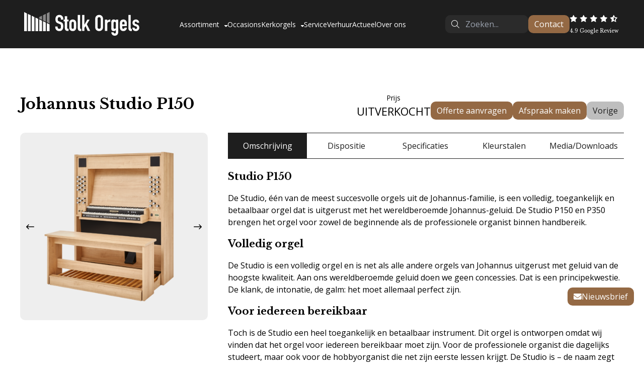

--- FILE ---
content_type: text/html; charset=UTF-8
request_url: https://stolkorgels.nl/assortiment/johannus-studio-p150/
body_size: 14425
content:

<!DOCTYPE html>
<html lang="nl-NL">
  <head>
    <!-- Meta -->
    <meta charset="UTF-8">
    <meta http-equiv="X-UA-Compatible" content="IE=edge">
    <meta name="viewport" content="width=device-width, initial-scale=1, shrink-to-fit=no">
    <meta name="theme-color">

    <!-- Google Fonts -->
    <link rel="preconnect" href="https://fonts.googleapis.com">
    <link rel="preconnect" href="https://fonts.gstatic.com" crossorigin>
    <link href="https://fonts.googleapis.com/css2?family=Libre+Baskerville:ital,wght@0,400;0,700;1,400&family=Open+Sans:ital,wght@0,300..800;1,300..800&display=swap" rel="stylesheet">

    <!-- Font Awesome 6 -->
    <script src="https://kit.fontawesome.com/9bf4dca251.js" crossorigin="anonymous"></script>

    <!-- Alpine JS -->
    <script defer src="https://cdn.jsdelivr.net/npm/alpinejs@3.x.x/dist/cdn.min.js"></script>

    <meta name='robots' content='index, follow, max-image-preview:large, max-snippet:-1, max-video-preview:-1' />
<link rel="alternate" hreflang="nl" href="https://stolkorgels.nl/assortiment/johannus-studio-p150/" />
<link rel="alternate" hreflang="x-default" href="https://stolkorgels.nl/assortiment/johannus-studio-p150/" />

	<!-- This site is optimized with the Yoast SEO Premium plugin v22.9 (Yoast SEO v22.9) - https://yoast.com/wordpress/plugins/seo/ -->
	<title>Johannus Studio P150 - Stolk Orgels</title>
	<meta name="description" content="De Johannus Studio P 150, een veelzijdig orgel met een vertrouwd Johannus-geluid in een modern en strak jasje." />
	<link rel="canonical" href="https://stolkorgels.nl/assortiment/johannus-studio-p150/" />
	<meta property="og:locale" content="nl_NL" />
	<meta property="og:type" content="article" />
	<meta property="og:title" content="Johannus Studio P150" />
	<meta property="og:description" content="De Johannus Studio P 150, een veelzijdig orgel met een vertrouwd Johannus-geluid in een modern en strak jasje." />
	<meta property="og:url" content="https://stolkorgels.nl/assortiment/johannus-studio-p150/" />
	<meta property="og:site_name" content="Stolk Orgels" />
	<meta property="article:modified_time" content="2024-06-04T14:31:11+00:00" />
	<meta name="twitter:card" content="summary_large_image" />
	<script type="application/ld+json" class="yoast-schema-graph">{"@context":"https://schema.org","@graph":[{"@type":"WebPage","@id":"https://stolkorgels.nl/assortiment/johannus-studio-p150/","url":"https://stolkorgels.nl/assortiment/johannus-studio-p150/","name":"Johannus Studio P150 - Stolk Orgels","isPartOf":{"@id":"https://stolkorgels.nl/#website"},"datePublished":"2022-08-29T10:57:55+00:00","dateModified":"2024-06-04T14:31:11+00:00","description":"De Johannus Studio P 150, een veelzijdig orgel met een vertrouwd Johannus-geluid in een modern en strak jasje.","breadcrumb":{"@id":"https://stolkorgels.nl/assortiment/johannus-studio-p150/#breadcrumb"},"inLanguage":"nl-NL","potentialAction":[{"@type":"ReadAction","target":["https://stolkorgels.nl/assortiment/johannus-studio-p150/"]}]},{"@type":"BreadcrumbList","@id":"https://stolkorgels.nl/assortiment/johannus-studio-p150/#breadcrumb","itemListElement":[{"@type":"ListItem","position":1,"name":"Home","item":"https://stolkorgels.nl/"},{"@type":"ListItem","position":2,"name":"Assortiment","item":"https://stolkorgels.nl/assortiment/"},{"@type":"ListItem","position":3,"name":"Johannus Studio P150"}]},{"@type":"WebSite","@id":"https://stolkorgels.nl/#website","url":"https://stolkorgels.nl/","name":"Stolk Orgels","description":"Dé specialist in digitale orgels van Nederland!","publisher":{"@id":"https://stolkorgels.nl/#organization"},"potentialAction":[{"@type":"SearchAction","target":{"@type":"EntryPoint","urlTemplate":"https://stolkorgels.nl/?s={search_term_string}"},"query-input":"required name=search_term_string"}],"inLanguage":"nl-NL"},{"@type":"Organization","@id":"https://stolkorgels.nl/#organization","name":"Stolk Orgels","url":"https://stolkorgels.nl/","logo":{"@type":"ImageObject","inLanguage":"nl-NL","@id":"https://stolkorgels.nl/#/schema/logo/image/","url":"","contentUrl":"","caption":"Stolk Orgels"},"image":{"@id":"https://stolkorgels.nl/#/schema/logo/image/"}}]}</script>
	<!-- / Yoast SEO Premium plugin. -->


<link rel='dns-prefetch' href='//cdn.jsdelivr.net' />
<link rel='dns-prefetch' href='//cdnjs.cloudflare.com' />
<style id='wp-img-auto-sizes-contain-inline-css' type='text/css'>
img:is([sizes=auto i],[sizes^="auto," i]){contain-intrinsic-size:3000px 1500px}
/*# sourceURL=wp-img-auto-sizes-contain-inline-css */
</style>
<style id='classic-theme-styles-inline-css' type='text/css'>
/*! This file is auto-generated */
.wp-block-button__link{color:#fff;background-color:#32373c;border-radius:9999px;box-shadow:none;text-decoration:none;padding:calc(.667em + 2px) calc(1.333em + 2px);font-size:1.125em}.wp-block-file__button{background:#32373c;color:#fff;text-decoration:none}
/*# sourceURL=/wp-includes/css/classic-themes.min.css */
</style>
<link rel='stylesheet' id='wpml-legacy-dropdown-0-css' href='https://stolkorgels.nl/assets/plugins/sitepress-multilingual-cms/templates/language-switchers/legacy-dropdown/style.min.css?ver=1' type='text/css' media='all' />
<style id='wpml-legacy-dropdown-0-inline-css' type='text/css'>
.wpml-ls-statics-shortcode_actions{background-color:#000000;}.wpml-ls-statics-shortcode_actions, .wpml-ls-statics-shortcode_actions .wpml-ls-sub-menu, .wpml-ls-statics-shortcode_actions a {border-color:#000000;}.wpml-ls-statics-shortcode_actions a, .wpml-ls-statics-shortcode_actions .wpml-ls-sub-menu a, .wpml-ls-statics-shortcode_actions .wpml-ls-sub-menu a:link, .wpml-ls-statics-shortcode_actions li:not(.wpml-ls-current-language) .wpml-ls-link, .wpml-ls-statics-shortcode_actions li:not(.wpml-ls-current-language) .wpml-ls-link:link {color:#000000;background-color:#000000;}.wpml-ls-statics-shortcode_actions .wpml-ls-sub-menu a:hover,.wpml-ls-statics-shortcode_actions .wpml-ls-sub-menu a:focus, .wpml-ls-statics-shortcode_actions .wpml-ls-sub-menu a:link:hover, .wpml-ls-statics-shortcode_actions .wpml-ls-sub-menu a:link:focus {color:#000000;background-color:#000000;}.wpml-ls-statics-shortcode_actions .wpml-ls-current-language > a {color:#000000;background-color:#000000;}.wpml-ls-statics-shortcode_actions .wpml-ls-current-language:hover>a, .wpml-ls-statics-shortcode_actions .wpml-ls-current-language>a:focus {color:#000000;background-color:#000000;}
/*# sourceURL=wpml-legacy-dropdown-0-inline-css */
</style>
<link rel='stylesheet' id='noticer-css-css' href='https://stolkorgels.nl/assets/plugins/brandboosters-wp/noticer/noticer.css?v1_1_18&#038;ver=6.9' type='text/css' media='all' />
<link rel='stylesheet' id='theme-styles-css' href='https://stolkorgels.nl/assets/themes/master/dist/app.css?ver=1768999186' type='text/css' media='all' />
<link rel='stylesheet' id='cf7cf-style-css' href='https://stolkorgels.nl/assets/plugins/cf7-conditional-fields/style.css?ver=2.6.3' type='text/css' media='all' />
<script type="text/javascript" id="wpml-cookie-js-extra">
/* <![CDATA[ */
var wpml_cookies = {"wp-wpml_current_language":{"value":"nl","expires":1,"path":"/"}};
var wpml_cookies = {"wp-wpml_current_language":{"value":"nl","expires":1,"path":"/"}};
//# sourceURL=wpml-cookie-js-extra
/* ]]> */
</script>
<script type="text/javascript" src="https://stolkorgels.nl/assets/plugins/sitepress-multilingual-cms/res/js/cookies/language-cookie.js?ver=476000" id="wpml-cookie-js" defer="defer" data-wp-strategy="defer"></script>
<script type="text/javascript" src="https://stolkorgels.nl/assets/plugins/sitepress-multilingual-cms/templates/language-switchers/legacy-dropdown/script.min.js?ver=1" id="wpml-legacy-dropdown-0-js"></script>
<script type="text/javascript" src="https://cdn.jsdelivr.net/npm/js-cookie@3.0.1/dist/js.cookie.min.js?ver=6.9" id="noticer-cookie-js-js"></script>
<script type="text/javascript" src="https://cdnjs.cloudflare.com/ajax/libs/jquery/3.5.1/jquery.min.js" id="jquery-js"></script>
<script type="text/javascript" id="noticer-js-js-extra">
/* <![CDATA[ */
var noticer_js_object = {"banner_enabled":"1","banner_start":"07/24/2025","banner_end":"08/17/2025","banner_cookie_enabled":"1","banner_cookie_duration":"session","banner_cookie_duration_minutes":null,"banner_cookie_hash":"19b7813f4963814eddf1d74e76b8a1ce","popup_enabled":"1","popup_start":"07/24/2025","popup_end":"08/17/2025","popup_cookie_enabled":"1","popup_cookie_duration":null,"popup_cookie_duration_minutes":null,"popup_cookie_hash":"49adfdc9839d3df783d6504046d2ecc4"};
//# sourceURL=noticer-js-js-extra
/* ]]> */
</script>
<script type="text/javascript" src="https://stolkorgels.nl/assets/plugins/brandboosters-wp/noticer/noticer.js?v1_1_18&amp;ver=6.9" id="noticer-js-js"></script>
<meta name="generator" content="WPML ver:4.7.6 stt:37;" />

		<!-- GA Google Analytics @ https://m0n.co/ga -->
		<script async src="https://www.googletagmanager.com/gtag/js?id=G-Z6DDX2S4T9"></script>
		<script>
			window.dataLayer = window.dataLayer || [];
			function gtag(){dataLayer.push(arguments);}
			gtag('js', new Date());
			gtag('config', 'G-Z6DDX2S4T9');
		</script>

	<link rel="icon" href="https://stolkorgels.nl/assets/uploads/2022/09/cropped-favicon2-32x32.png" sizes="32x32" />
<link rel="icon" href="https://stolkorgels.nl/assets/uploads/2022/09/cropped-favicon2-192x192.png" sizes="192x192" />
<link rel="apple-touch-icon" href="https://stolkorgels.nl/assets/uploads/2022/09/cropped-favicon2-180x180.png" />
<meta name="msapplication-TileImage" content="https://stolkorgels.nl/assets/uploads/2022/09/cropped-favicon2-270x270.png" />
  <style id='global-styles-inline-css' type='text/css'>
:root{--wp--preset--aspect-ratio--square: 1;--wp--preset--aspect-ratio--4-3: 4/3;--wp--preset--aspect-ratio--3-4: 3/4;--wp--preset--aspect-ratio--3-2: 3/2;--wp--preset--aspect-ratio--2-3: 2/3;--wp--preset--aspect-ratio--16-9: 16/9;--wp--preset--aspect-ratio--9-16: 9/16;--wp--preset--color--black: #000000;--wp--preset--color--cyan-bluish-gray: #abb8c3;--wp--preset--color--white: #ffffff;--wp--preset--color--pale-pink: #f78da7;--wp--preset--color--vivid-red: #cf2e2e;--wp--preset--color--luminous-vivid-orange: #ff6900;--wp--preset--color--luminous-vivid-amber: #fcb900;--wp--preset--color--light-green-cyan: #7bdcb5;--wp--preset--color--vivid-green-cyan: #00d084;--wp--preset--color--pale-cyan-blue: #8ed1fc;--wp--preset--color--vivid-cyan-blue: #0693e3;--wp--preset--color--vivid-purple: #9b51e0;--wp--preset--gradient--vivid-cyan-blue-to-vivid-purple: linear-gradient(135deg,rgb(6,147,227) 0%,rgb(155,81,224) 100%);--wp--preset--gradient--light-green-cyan-to-vivid-green-cyan: linear-gradient(135deg,rgb(122,220,180) 0%,rgb(0,208,130) 100%);--wp--preset--gradient--luminous-vivid-amber-to-luminous-vivid-orange: linear-gradient(135deg,rgb(252,185,0) 0%,rgb(255,105,0) 100%);--wp--preset--gradient--luminous-vivid-orange-to-vivid-red: linear-gradient(135deg,rgb(255,105,0) 0%,rgb(207,46,46) 100%);--wp--preset--gradient--very-light-gray-to-cyan-bluish-gray: linear-gradient(135deg,rgb(238,238,238) 0%,rgb(169,184,195) 100%);--wp--preset--gradient--cool-to-warm-spectrum: linear-gradient(135deg,rgb(74,234,220) 0%,rgb(151,120,209) 20%,rgb(207,42,186) 40%,rgb(238,44,130) 60%,rgb(251,105,98) 80%,rgb(254,248,76) 100%);--wp--preset--gradient--blush-light-purple: linear-gradient(135deg,rgb(255,206,236) 0%,rgb(152,150,240) 100%);--wp--preset--gradient--blush-bordeaux: linear-gradient(135deg,rgb(254,205,165) 0%,rgb(254,45,45) 50%,rgb(107,0,62) 100%);--wp--preset--gradient--luminous-dusk: linear-gradient(135deg,rgb(255,203,112) 0%,rgb(199,81,192) 50%,rgb(65,88,208) 100%);--wp--preset--gradient--pale-ocean: linear-gradient(135deg,rgb(255,245,203) 0%,rgb(182,227,212) 50%,rgb(51,167,181) 100%);--wp--preset--gradient--electric-grass: linear-gradient(135deg,rgb(202,248,128) 0%,rgb(113,206,126) 100%);--wp--preset--gradient--midnight: linear-gradient(135deg,rgb(2,3,129) 0%,rgb(40,116,252) 100%);--wp--preset--font-size--small: 13px;--wp--preset--font-size--medium: 20px;--wp--preset--font-size--large: 36px;--wp--preset--font-size--x-large: 42px;--wp--preset--spacing--20: 0.44rem;--wp--preset--spacing--30: 0.67rem;--wp--preset--spacing--40: 1rem;--wp--preset--spacing--50: 1.5rem;--wp--preset--spacing--60: 2.25rem;--wp--preset--spacing--70: 3.38rem;--wp--preset--spacing--80: 5.06rem;--wp--preset--shadow--natural: 6px 6px 9px rgba(0, 0, 0, 0.2);--wp--preset--shadow--deep: 12px 12px 50px rgba(0, 0, 0, 0.4);--wp--preset--shadow--sharp: 6px 6px 0px rgba(0, 0, 0, 0.2);--wp--preset--shadow--outlined: 6px 6px 0px -3px rgb(255, 255, 255), 6px 6px rgb(0, 0, 0);--wp--preset--shadow--crisp: 6px 6px 0px rgb(0, 0, 0);}:where(.is-layout-flex){gap: 0.5em;}:where(.is-layout-grid){gap: 0.5em;}body .is-layout-flex{display: flex;}.is-layout-flex{flex-wrap: wrap;align-items: center;}.is-layout-flex > :is(*, div){margin: 0;}body .is-layout-grid{display: grid;}.is-layout-grid > :is(*, div){margin: 0;}:where(.wp-block-columns.is-layout-flex){gap: 2em;}:where(.wp-block-columns.is-layout-grid){gap: 2em;}:where(.wp-block-post-template.is-layout-flex){gap: 1.25em;}:where(.wp-block-post-template.is-layout-grid){gap: 1.25em;}.has-black-color{color: var(--wp--preset--color--black) !important;}.has-cyan-bluish-gray-color{color: var(--wp--preset--color--cyan-bluish-gray) !important;}.has-white-color{color: var(--wp--preset--color--white) !important;}.has-pale-pink-color{color: var(--wp--preset--color--pale-pink) !important;}.has-vivid-red-color{color: var(--wp--preset--color--vivid-red) !important;}.has-luminous-vivid-orange-color{color: var(--wp--preset--color--luminous-vivid-orange) !important;}.has-luminous-vivid-amber-color{color: var(--wp--preset--color--luminous-vivid-amber) !important;}.has-light-green-cyan-color{color: var(--wp--preset--color--light-green-cyan) !important;}.has-vivid-green-cyan-color{color: var(--wp--preset--color--vivid-green-cyan) !important;}.has-pale-cyan-blue-color{color: var(--wp--preset--color--pale-cyan-blue) !important;}.has-vivid-cyan-blue-color{color: var(--wp--preset--color--vivid-cyan-blue) !important;}.has-vivid-purple-color{color: var(--wp--preset--color--vivid-purple) !important;}.has-black-background-color{background-color: var(--wp--preset--color--black) !important;}.has-cyan-bluish-gray-background-color{background-color: var(--wp--preset--color--cyan-bluish-gray) !important;}.has-white-background-color{background-color: var(--wp--preset--color--white) !important;}.has-pale-pink-background-color{background-color: var(--wp--preset--color--pale-pink) !important;}.has-vivid-red-background-color{background-color: var(--wp--preset--color--vivid-red) !important;}.has-luminous-vivid-orange-background-color{background-color: var(--wp--preset--color--luminous-vivid-orange) !important;}.has-luminous-vivid-amber-background-color{background-color: var(--wp--preset--color--luminous-vivid-amber) !important;}.has-light-green-cyan-background-color{background-color: var(--wp--preset--color--light-green-cyan) !important;}.has-vivid-green-cyan-background-color{background-color: var(--wp--preset--color--vivid-green-cyan) !important;}.has-pale-cyan-blue-background-color{background-color: var(--wp--preset--color--pale-cyan-blue) !important;}.has-vivid-cyan-blue-background-color{background-color: var(--wp--preset--color--vivid-cyan-blue) !important;}.has-vivid-purple-background-color{background-color: var(--wp--preset--color--vivid-purple) !important;}.has-black-border-color{border-color: var(--wp--preset--color--black) !important;}.has-cyan-bluish-gray-border-color{border-color: var(--wp--preset--color--cyan-bluish-gray) !important;}.has-white-border-color{border-color: var(--wp--preset--color--white) !important;}.has-pale-pink-border-color{border-color: var(--wp--preset--color--pale-pink) !important;}.has-vivid-red-border-color{border-color: var(--wp--preset--color--vivid-red) !important;}.has-luminous-vivid-orange-border-color{border-color: var(--wp--preset--color--luminous-vivid-orange) !important;}.has-luminous-vivid-amber-border-color{border-color: var(--wp--preset--color--luminous-vivid-amber) !important;}.has-light-green-cyan-border-color{border-color: var(--wp--preset--color--light-green-cyan) !important;}.has-vivid-green-cyan-border-color{border-color: var(--wp--preset--color--vivid-green-cyan) !important;}.has-pale-cyan-blue-border-color{border-color: var(--wp--preset--color--pale-cyan-blue) !important;}.has-vivid-cyan-blue-border-color{border-color: var(--wp--preset--color--vivid-cyan-blue) !important;}.has-vivid-purple-border-color{border-color: var(--wp--preset--color--vivid-purple) !important;}.has-vivid-cyan-blue-to-vivid-purple-gradient-background{background: var(--wp--preset--gradient--vivid-cyan-blue-to-vivid-purple) !important;}.has-light-green-cyan-to-vivid-green-cyan-gradient-background{background: var(--wp--preset--gradient--light-green-cyan-to-vivid-green-cyan) !important;}.has-luminous-vivid-amber-to-luminous-vivid-orange-gradient-background{background: var(--wp--preset--gradient--luminous-vivid-amber-to-luminous-vivid-orange) !important;}.has-luminous-vivid-orange-to-vivid-red-gradient-background{background: var(--wp--preset--gradient--luminous-vivid-orange-to-vivid-red) !important;}.has-very-light-gray-to-cyan-bluish-gray-gradient-background{background: var(--wp--preset--gradient--very-light-gray-to-cyan-bluish-gray) !important;}.has-cool-to-warm-spectrum-gradient-background{background: var(--wp--preset--gradient--cool-to-warm-spectrum) !important;}.has-blush-light-purple-gradient-background{background: var(--wp--preset--gradient--blush-light-purple) !important;}.has-blush-bordeaux-gradient-background{background: var(--wp--preset--gradient--blush-bordeaux) !important;}.has-luminous-dusk-gradient-background{background: var(--wp--preset--gradient--luminous-dusk) !important;}.has-pale-ocean-gradient-background{background: var(--wp--preset--gradient--pale-ocean) !important;}.has-electric-grass-gradient-background{background: var(--wp--preset--gradient--electric-grass) !important;}.has-midnight-gradient-background{background: var(--wp--preset--gradient--midnight) !important;}.has-small-font-size{font-size: var(--wp--preset--font-size--small) !important;}.has-medium-font-size{font-size: var(--wp--preset--font-size--medium) !important;}.has-large-font-size{font-size: var(--wp--preset--font-size--large) !important;}.has-x-large-font-size{font-size: var(--wp--preset--font-size--x-large) !important;}
/*# sourceURL=global-styles-inline-css */
</style>
</head>

  <body class="wp-singular assortiment-template-default single single-assortiment postid-2377 wp-theme-master">
    
<header class="h-14 lg:h-24" x-data="{menuOpen:false}" x-init="$watch('menuOpen', value => $('body').toggleClass('mobileNoScroll', value))">
  <div class="fixed top-0 left-0 right-0 z-40 h-14 lg:h-24 px-5 lg:px-12 bg-dark text-white">
    <!-- Desktop -->
    <div class="flex justify-between items-center gap-5 w-full h-full">
      <!-- Logo -->
      <a href="https://stolkorgels.nl">
        <img class="h-8 lg:h-12" src="https://stolkorgels.nl/assets/themes/master/icons/svg/logo.svg" alt="Stolk Orgels"/>
      </a>
      <!-- Menu -->
      <nav class="hidden xl:block"><div class="menu-hoofdmenu-container"><ul id="menu-hoofdmenu" class="main-menu"><li id="menu-item-14727" class="menu-item menu-item-type-custom menu-item-object-custom menu-item-has-children menu-item-14727"><a href="/assortiment/">Assortiment</a>
<ul class="sub-menu">
	<li id="menu-item-14728" class="menu-item menu-item-type-taxonomy menu-item-object-assortiment_category current-assortiment-ancestor current-menu-parent current-assortiment-parent menu-item-14728"><a href="https://stolkorgels.nl/assortiment/category/johannus/">Johannus</a></li>
	<li id="menu-item-14729" class="menu-item menu-item-type-taxonomy menu-item-object-assortiment_category menu-item-14729"><a href="https://stolkorgels.nl/assortiment/category/content/">Content</a></li>
	<li id="menu-item-14730" class="menu-item menu-item-type-taxonomy menu-item-object-assortiment_category menu-item-14730"><a href="https://stolkorgels.nl/assortiment/category/viscount/">Viscount</a></li>
	<li id="menu-item-14732" class="menu-item menu-item-type-taxonomy menu-item-object-assortiment_category menu-item-14732"><a href="https://stolkorgels.nl/assortiment/category/eminent/">Eminent</a></li>
	<li id="menu-item-14731" class="menu-item menu-item-type-taxonomy menu-item-object-assortiment_category menu-item-14731"><a href="https://stolkorgels.nl/assortiment/category/hauptwerk/">Hauptwerk</a></li>
	<li id="menu-item-16082" class="menu-item menu-item-type-taxonomy menu-item-object-assortiment_category menu-item-16082"><a href="https://stolkorgels.nl/assortiment/category/makin/">Makin</a></li>
	<li id="menu-item-14733" class="menu-item menu-item-type-taxonomy menu-item-object-assortiment_category menu-item-14733"><a href="https://stolkorgels.nl/assortiment/category/kerk-en-zaal/">Kerk en zaal</a></li>
	<li id="menu-item-14882" class="menu-item menu-item-type-post_type menu-item-object-page menu-item-14882"><a href="https://stolkorgels.nl/sampleset-opties/">Samplesets</a></li>
	<li id="menu-item-14847" class="menu-item menu-item-type-taxonomy menu-item-object-category menu-item-14847"><a href="https://stolkorgels.nl/category/accessoires/">Accessoires</a></li>
</ul>
</li>
<li id="menu-item-14735" class="menu-item menu-item-type-custom menu-item-object-custom menu-item-14735"><a href="/occasions/">Occasions</a></li>
<li id="menu-item-15199" class="menu-item menu-item-type-post_type menu-item-object-page menu-item-has-children menu-item-15199"><a href="https://stolkorgels.nl/kerkorgels/">Kerkorgels</a>
<ul class="sub-menu">
	<li id="menu-item-17964" class="menu-item menu-item-type-post_type menu-item-object-page menu-item-17964"><a href="https://stolkorgels.nl/kerkorgel-referenties/">Kerkorgel Referenties</a></li>
	<li id="menu-item-17965" class="menu-item menu-item-type-post_type menu-item-object-page menu-item-17965"><a href="https://stolkorgels.nl/ontwerp-en-realisatie/">Ontwerp en realisatie</a></li>
	<li id="menu-item-21877" class="menu-item menu-item-type-taxonomy menu-item-object-assortiment_category menu-item-21877"><a href="https://stolkorgels.nl/assortiment/category/kerk-en-zaal/">Bekijk onze collectie</a></li>
	<li id="menu-item-26444" class="menu-item menu-item-type-post_type menu-item-object-page menu-item-26444"><a href="https://stolkorgels.nl/beluister-digitale-kerkorgels/">Beluister onze kerkorgels</a></li>
</ul>
</li>
<li id="menu-item-14577" class="menu-item menu-item-type-post_type menu-item-object-page menu-item-14577"><a href="https://stolkorgels.nl/service/">Service</a></li>
<li id="menu-item-14845" class="menu-item menu-item-type-post_type menu-item-object-page menu-item-14845"><a href="https://stolkorgels.nl/verhuur/">Verhuur</a></li>
<li id="menu-item-14578" class="menu-item menu-item-type-custom menu-item-object-custom menu-item-14578"><a href="/actueel/">Actueel</a></li>
<li id="menu-item-14579" class="menu-item menu-item-type-post_type menu-item-object-page menu-item-14579"><a href="https://stolkorgels.nl/over-ons/">Over ons</a></li>
</ul></div></nav>
      <div class="flex items-center gap-5">
        <!-- Search -->
        <div class="hidden lg:block">
          <form class="relative" action="/" method="get">
            <input type="text" name="s" id="search" placeholder="Zoeken..." class="block w-[165px] h-9 pl-10 pr-3 rounded-10 bg-dark-alt">
            <div class="absolute top-1/2 left-3 -translate-y-1/2 pointer-events-none"><i class="fa-light fa-magnifying-glass"></i></div>
          </form>
        </div>
        <!-- Contact Button -->
        <div class="hidden lg:block">
          <a href="/contact/" target="" class="tw-button-small">Contact</a>
        </div>
        <!-- Language Selector -->
        <!-- <div class="hidden lg:block whitespace-nowrap">
                  </div> -->
        <!-- Google Reviews -->
        <div class="hidden lg:block">
          <a href="https://stolkorgels.nl/google-reviews/" class="block w-[100px] !text-white">
            <div class="grid grid-cols-5 w-full text-[14px]">
                              <div class="relative">
                  <i class="fa-sharp fa-regular fa-star"></i>
                  <div class="absolute top-0 left-0 w-full h-full">
                                          <i class="fa-sharp fa-solid fa-star"></i>
                                      </div>
                </div>
                              <div class="relative">
                  <i class="fa-sharp fa-regular fa-star"></i>
                  <div class="absolute top-0 left-0 w-full h-full">
                                          <i class="fa-sharp fa-solid fa-star"></i>
                                      </div>
                </div>
                              <div class="relative">
                  <i class="fa-sharp fa-regular fa-star"></i>
                  <div class="absolute top-0 left-0 w-full h-full">
                                          <i class="fa-sharp fa-solid fa-star"></i>
                                      </div>
                </div>
                              <div class="relative">
                  <i class="fa-sharp fa-regular fa-star"></i>
                  <div class="absolute top-0 left-0 w-full h-full">
                                          <i class="fa-sharp fa-solid fa-star"></i>
                                      </div>
                </div>
                              <div class="relative">
                  <i class="fa-sharp fa-regular fa-star"></i>
                  <div class="absolute top-0 left-0 w-full h-full">
                                          <i class="fa-sharp fa-regular fa-star-half-stroke"></i>
                                      </div>
                </div>
                          </div>
            <span class="text-[10px] font-libre-baskerville">4.9 Google Review</span>
          </a>
        </div>
        <!-- Mobile button -->
        <div class="xl:hidden">
          <button type="button" @click="menuOpen = !menuOpen" class="relative z-10 w-12 h-12 py-4 px-2">
            <div class="hamburger relative w-full h-full" :class="menuOpen ? 'active' : ''">
              <div class="inner top absolute top-0    left-0 right-0 h-px border-b-2 border-white"></div>
              <div class="inner mid absolute top-1/2  left-0 right-0 h-px border-b-2 border-white"></div>
              <div class="inner bot absolute top-full left-0 right-0 h-px border-b-2 border-white"></div>
            </div>
          </button>
        </div>
      </div>
    </div>
  </div>

  <!-- Mobile Menu -->
  <div class="fixed top-0 left-0 w-full h-dvh z-[39] pt-14 lg:pt-24 bg-dark-alt text-white 2xl:!hidden overflow-auto" x-show="menuOpen" x-cloak>
    <!-- Language Selector -->
    <!-- <div class="absolute top-16 right-5 lg:hidden whitespace-nowrap">
          </div> -->
    <!-- Menu -->
    <nav class="flex justify-center w-full h-fit p-5"><div class="menu-hoofdmenu-container"><ul id="menu-hoofdmenu-1" class="mobile-menu"><li class="menu-item menu-item-type-custom menu-item-object-custom menu-item-has-children menu-item-14727"><a href="/assortiment/">Assortiment</a>
<ul class="sub-menu">
	<li class="menu-item menu-item-type-taxonomy menu-item-object-assortiment_category current-assortiment-ancestor current-menu-parent current-assortiment-parent menu-item-14728"><a href="https://stolkorgels.nl/assortiment/category/johannus/">Johannus</a></li>
	<li class="menu-item menu-item-type-taxonomy menu-item-object-assortiment_category menu-item-14729"><a href="https://stolkorgels.nl/assortiment/category/content/">Content</a></li>
	<li class="menu-item menu-item-type-taxonomy menu-item-object-assortiment_category menu-item-14730"><a href="https://stolkorgels.nl/assortiment/category/viscount/">Viscount</a></li>
	<li class="menu-item menu-item-type-taxonomy menu-item-object-assortiment_category menu-item-14732"><a href="https://stolkorgels.nl/assortiment/category/eminent/">Eminent</a></li>
	<li class="menu-item menu-item-type-taxonomy menu-item-object-assortiment_category menu-item-14731"><a href="https://stolkorgels.nl/assortiment/category/hauptwerk/">Hauptwerk</a></li>
	<li class="menu-item menu-item-type-taxonomy menu-item-object-assortiment_category menu-item-16082"><a href="https://stolkorgels.nl/assortiment/category/makin/">Makin</a></li>
	<li class="menu-item menu-item-type-taxonomy menu-item-object-assortiment_category menu-item-14733"><a href="https://stolkorgels.nl/assortiment/category/kerk-en-zaal/">Kerk en zaal</a></li>
	<li class="menu-item menu-item-type-post_type menu-item-object-page menu-item-14882"><a href="https://stolkorgels.nl/sampleset-opties/">Samplesets</a></li>
	<li class="menu-item menu-item-type-taxonomy menu-item-object-category menu-item-14847"><a href="https://stolkorgels.nl/category/accessoires/">Accessoires</a></li>
</ul>
</li>
<li class="menu-item menu-item-type-custom menu-item-object-custom menu-item-14735"><a href="/occasions/">Occasions</a></li>
<li class="menu-item menu-item-type-post_type menu-item-object-page menu-item-has-children menu-item-15199"><a href="https://stolkorgels.nl/kerkorgels/">Kerkorgels</a>
<ul class="sub-menu">
	<li class="menu-item menu-item-type-post_type menu-item-object-page menu-item-17964"><a href="https://stolkorgels.nl/kerkorgel-referenties/">Kerkorgel Referenties</a></li>
	<li class="menu-item menu-item-type-post_type menu-item-object-page menu-item-17965"><a href="https://stolkorgels.nl/ontwerp-en-realisatie/">Ontwerp en realisatie</a></li>
	<li class="menu-item menu-item-type-taxonomy menu-item-object-assortiment_category menu-item-21877"><a href="https://stolkorgels.nl/assortiment/category/kerk-en-zaal/">Bekijk onze collectie</a></li>
	<li class="menu-item menu-item-type-post_type menu-item-object-page menu-item-26444"><a href="https://stolkorgels.nl/beluister-digitale-kerkorgels/">Beluister onze kerkorgels</a></li>
</ul>
</li>
<li class="menu-item menu-item-type-post_type menu-item-object-page menu-item-14577"><a href="https://stolkorgels.nl/service/">Service</a></li>
<li class="menu-item menu-item-type-post_type menu-item-object-page menu-item-14845"><a href="https://stolkorgels.nl/verhuur/">Verhuur</a></li>
<li class="menu-item menu-item-type-custom menu-item-object-custom menu-item-14578"><a href="/actueel/">Actueel</a></li>
<li class="menu-item menu-item-type-post_type menu-item-object-page menu-item-14579"><a href="https://stolkorgels.nl/over-ons/">Over ons</a></li>
</ul></div></nav>
    <div class="w-full px-5">
      <div class="flex-center flex-col w-full h-[300px] py-10 border-t border-white/50">
        <h3 class="text-[20px]">Email</h3>
        <p><a href="info@stolkorgels.nl">info@stolkorgels.nl</a></p>
        <br>
        <h3 class="text-[20px]">Nieuwerkerk aan den IJssel</h3>
        <p><a href="+31 (0)180 31 56 52">+31 (0)180 31 56 52</a></p>
        <br>
        <h3 class="text-[20px]">Krabbendijke</h3>
        <p><a href="+31 (0) 113 50 35 23">+31 (0) 113 50 35 23</a></p>
      </div>
    </div>
  </div>
  <script>
    $('.mobile-menu .menu-item-has-children').click(function(e){
      if(!$(this).hasClass('active')) {
        e.preventDefault();
        $(this).addClass('active');
      } else {
        if(e.target == this) {
          $(this).removeClass('active');
        }
      }
    });
  </script>
</header>    <main role="main" id="main">
<link rel="stylesheet" href="https://cdn.jsdelivr.net/npm/swiper@11/swiper-bundle.min.css"/>
<script src="https://cdn.jsdelivr.net/npm/swiper@11/swiper-bundle.min.js"></script>

<section class="section-exemplaar" x-data="productDetail" @keyup.escape.window="swiperFullscreen = false" x-init="$watch('swiperFullscreen', value => $('body').toggleClass('overflow-hidden', swiperFullscreen))">
  <div class="w-full my-16 lg:my-[88px]">
    <div class="container">
      <div class="grid grid-cols-1 xl:grid-cols-3 gap-10 w-full">
        <!-- Title + Swiper -->
        <div class="col-span-1">
          <div class="min-h-20">
            <h1>Johannus Studio P150</h1>
          </div>
          <div>
            <!-- Main Swiper -->
            <div class="w-full h-auto aspect-square rounded-10 bg-light">
              <div class="swiper swiper-main relative size-full">
                <div class="swiper-wrapper">
                  <!-- Main Image -->
                  <div class="swiper-slide h-full p-6 cursor-zoom-in" @click="swiperFullscreen = true">
                    <img class="size-full object-contain object-center" src="https://stolkorgels.nl/assets/uploads/2022/08/Johannus-Studio-P150-2-1.png" alt="">
                  </div>
                  <!-- Gallery -->
                                      <div class="swiper-slide h-full p-10 cursor-zoom-in" @click="swiperFullscreen = true">
                      <img class="size-full object-contain object-center" src="https://stolkorgels.nl/assets/uploads/2022/08/4_Studio_P-150.png" alt="">
                    </div>
                                      <div class="swiper-slide h-full p-10 cursor-zoom-in" @click="swiperFullscreen = true">
                      <img class="size-full object-contain object-center" src="https://stolkorgels.nl/assets/uploads/2022/08/3_Studio_P-150.png" alt="">
                    </div>
                                      <div class="swiper-slide h-full p-10 cursor-zoom-in" @click="swiperFullscreen = true">
                      <img class="size-full object-contain object-center" src="https://stolkorgels.nl/assets/uploads/2022/08/2_Studio_P-150.png" alt="">
                    </div>
                                      <div class="swiper-slide h-full p-10 cursor-zoom-in" @click="swiperFullscreen = true">
                      <img class="size-full object-contain object-center" src="https://stolkorgels.nl/assets/uploads/2022/08/1_Studio_P-150.png" alt="">
                    </div>
                                  </div>
                <button type="button" class="swiper-button prev absolute top-1/2 left-0  z-10 -translate-y-1/2 flex-center size-10"><i class="fa-regular fa-arrow-left-long"></i></button>
                <button type="button" class="swiper-button next absolute top-1/2 right-0 z-10 -translate-y-1/2 flex-center size-10"><i class="fa-regular fa-arrow-right-long"></i></button>
              </div>
            </div>
            <!-- Thumbnail Swiper -->
            <div class="mt-3 -mx-1.5">
              <div class="swiper swiper-thumbs relative size-full">
                <div class="swiper-wrapper">
                  <!-- Main Image -->
                  <div class="swiper-slide relative !w-1/3 !h-auto aspect-[5/4] px-1.5 cursor-pointer">
                    <div class="relative size-full rounded-10 bg-light overflow-hidden">
                      <img class="absolute inset-0 size-full object-cover object-center" src="https://stolkorgels.nl/assets/uploads/2022/08/Johannus-Studio-P150-2-1-300x300.png" alt="">
                    </div>
                  </div>
                  <!-- Gallery -->
                                      <div class="swiper-slide relative !w-1/3 !h-auto aspect-[5/4] px-1.5 cursor-pointer">
                      <div class="relative size-full rounded-10 bg-light overflow-hidden">
                        <img class="absolute inset-0 size-full object-cover object-center" src="https://stolkorgels.nl/assets/uploads/2022/08/4_Studio_P-150-300x188.png" alt="">
                      </div>
                    </div>
                                      <div class="swiper-slide relative !w-1/3 !h-auto aspect-[5/4] px-1.5 cursor-pointer">
                      <div class="relative size-full rounded-10 bg-light overflow-hidden">
                        <img class="absolute inset-0 size-full object-cover object-center" src="https://stolkorgels.nl/assets/uploads/2022/08/3_Studio_P-150-300x188.png" alt="">
                      </div>
                    </div>
                                      <div class="swiper-slide relative !w-1/3 !h-auto aspect-[5/4] px-1.5 cursor-pointer">
                      <div class="relative size-full rounded-10 bg-light overflow-hidden">
                        <img class="absolute inset-0 size-full object-cover object-center" src="https://stolkorgels.nl/assets/uploads/2022/08/2_Studio_P-150-300x188.png" alt="">
                      </div>
                    </div>
                                      <div class="swiper-slide relative !w-1/3 !h-auto aspect-[5/4] px-1.5 cursor-pointer">
                      <div class="relative size-full rounded-10 bg-light overflow-hidden">
                        <img class="absolute inset-0 size-full object-cover object-center" src="https://stolkorgels.nl/assets/uploads/2022/08/1_Studio_P-150-300x188.png" alt="">
                      </div>
                    </div>
                                  </div>
              </div>
            </div>
          </div>
        </div>
        <!-- Main Info -->
        <div class="col-span-1 xl:col-span-2">
          <div class="min-h-20">
            <div class="flex-center flex-col lg:justify-end lg:items-end lg:flex-row gap-4 w-full">
              <div class="flex justify-center items-center lg:justify-end lg:items-end gap-4 w-full">
                                  <div class="text-center">
                    <p class="text-[14px]">Prijs</p>
                    <p class="text-[22px]">UITVERKOCHT</p>
                  </div>
                              </div>
              <div class="flex-center flex-col lg:justify-end lg:items-end lg:flex-row gap-3 lg:gap-4 w-full lg:w-auto mb-5 lg:mb-0">
                <button type="button" @click="toggleLightbox('Offerte')" class="tw-button-small w-full h-[60px] lg:h-9 whitespace-nowrap">Offerte aanvragen</button>
                <button type="button" @click="toggleLightbox('Afspraak')" class="tw-button-small w-full h-[60px] lg:h-9 whitespace-nowrap">Afspraak maken</button>
                <button type="button" @click="goBack('assortiment')" class="tw-button-small w-full h-[60px] lg:h-9 whitespace-nowrap bg-medium text-dark">Vorige</button>
              </div>
            </div>
          </div>
          <div class="w-full">
            <div class="w-full">
              <div class="flex justify-between flex-col lg:flex-row gap-0 lg:gap-2 min-w-fit min-h-fit border-y border-dark">
                <!-- Omschrijving -->
                                  <button type="button" @click="activeTab = 1" class="lg:flex-1 flex-center h-[50px] px-3 bg-white text-dark hover:bg-light" :class="activeTab == 1 ? '!bg-dark !text-white' : ''">Omschrijving</button>
                  <hr class="border-dark lg:hidden last:hidden">
                                <!-- Dipositie -->
                                  <button type="button" @click="activeTab = 2" class="lg:flex-1 flex-center h-[50px] px-3 bg-white text-dark hover:bg-light" :class="activeTab == 2 ? '!bg-dark !text-white' : ''">Dispositie</button>
                  <hr class="border-dark lg:hidden last:hidden">
                                <!-- Specificaties -->
                                  <button type="button" @click="activeTab = 3" class="lg:flex-1 flex-center h-[50px] px-3 bg-white text-dark hover:bg-light" :class="activeTab == 3 ? '!bg-dark !text-white' : ''">Specificaties</button>
                  <hr class="border-dark lg:hidden last:hidden">
                                <!-- Kleurstalen -->
                                  <button type="button" @click="activeTab = 4" class="lg:flex-1 flex-center h-[50px] px-3 bg-white text-dark hover:bg-light" :class="activeTab == 4 ? '!bg-dark !text-white' : ''">Kleurstalen</button>
                  <hr class="border-dark lg:hidden last:hidden">
                                <!-- Media -->
                                  <button type="button" @click="activeTab = 5" class="lg:flex-1 flex-center h-[50px] px-3 bg-white text-dark hover:bg-light" :class="activeTab == 5 ? '!bg-dark !text-white' : ''">Media/Downloads</button>
                  <hr class="border-dark lg:hidden last:hidden">
                              </div>
            </div>
            <div class="w-full lg:h-[500px] my-5 lg:overflow-auto [&_iframe]:max-w-full">
              <div class="w-full" x-show="activeTab == 1" x-cloak>
                <div class="editor-content"><h2>Studio P150</h2>
<p class="intro">De Studio, één van de meest succesvolle orgels uit de Johannus-familie, is een volledig, toegankelijk en betaalbaar orgel dat is uitgerust met het wereldberoemde Johannus-geluid. De Studio P150 en P350 brengen het orgel voor zowel de beginnende als de professionele organist binnen handbereik.</p>
<h2>Volledig orgel</h2>
<p>De Studio is een volledig orgel en is net als alle andere orgels van Johannus uitgerust met geluid van de hoogste kwaliteit. Aan ons wereldberoemde geluid doen we geen concessies. Dat is een principekwestie. De klank, de intonatie, de galm: het moet allemaal perfect zijn.</p>
<h2>Voor iedereen bereikbaar</h2>
<p>Toch is de Studio een heel toegankelijk en betaalbaar instrument. Dit orgel is ontworpen omdat wij vinden dat het orgel voor iedereen bereikbaar moet zijn. Voor de professionele organist die dagelijks studeert, maar ook voor de hobbyorganist die net zijn eerste lessen krijgt. De Studio is – de naam zegt het al – een echt studieorgel. Of je nu wilt oefenen of jezelf goed wilt voorbereiden op de begeleiding van de samenzang in een eredienst: dit orgel is je trouwe studievriend.</p>
</div>
              </div>
              <div class="w-full" x-show="activeTab == 2" x-cloak>
                <div class="editor-content"><table width="432">
<tbody>
<tr>
<td width="150"><strong>Pedaal</strong></td>
<td width="150"><strong>Hoofdwerk</strong></td>
<td width="132"><strong>Zwelwerk</strong></td>
</tr>
<tr>
<td>Prestantbas 16&#8242;</td>
<td>Bourdon 16&#8242;</td>
<td>Holpijp 8&#8242;</td>
</tr>
<tr>
<td>Subbas 16&#8242;</td>
<td>Prestant 8&#8242;</td>
<td>Viola di Gamba 8&#8242;</td>
</tr>
<tr>
<td>Octaafbas 8&#8242;</td>
<td>Roerfluit 8&#8242;</td>
<td>Vox Celeste 8&#8242;</td>
</tr>
<tr>
<td>Gedekt 8&#8242;</td>
<td>Octaaf 4&#8242;</td>
<td>Prestant 4&#8242;</td>
</tr>
<tr>
<td>Koraalbas 4&#8242;</td>
<td>Open Fluit 4&#8242;</td>
<td>Koppelfluit 4&#8242;</td>
</tr>
<tr>
<td>Bazuin 16&#8242;</td>
<td>Quint 2 2/3’</td>
<td>Quintfluit 2 2/3’</td>
</tr>
<tr>
<td>Trompet 8&#8242;</td>
<td>Octaaf 2&#8242;</td>
<td>Woudfluit 2&#8242;</td>
</tr>
<tr>
<td>Hoofdwerk &#8211; Pedaal</td>
<td>Cornet IV</td>
<td>Terts 1 3/5’</td>
</tr>
<tr>
<td>Zwelwerk &#8211; Pedaal</td>
<td>Mixtuur IV</td>
<td>Scherp III</td>
</tr>
<tr>
<td>MIDI</td>
<td>Trompet 8&#8242;</td>
<td>Fagot 16&#8242;</td>
</tr>
<tr>
<td></td>
<td>Tremulant</td>
<td>Hobo 8&#8242;</td>
</tr>
<tr>
<td></td>
<td>Zwelwerk &#8211; Hoofdwerk</td>
<td>Tremulant</td>
</tr>
<tr>
<td></td>
<td>MIDI</td>
<td>MIDI</td>
</tr>
</tbody>
</table>
</div>
              </div>
              <div class="w-full" x-show="activeTab == 3" x-cloak>
                <div class="editor-content"><table width="527">
<tbody>
<tr>
<td width="170"><strong>Algemeen:</strong></td>
<td width="357"></td>
</tr>
<tr>
<td>Techniek</td>
<td>Digital Sampling</td>
</tr>
<tr>
<td>Aantal klavieren</td>
<td>2</td>
</tr>
<tr>
<td>Type klavieren</td>
<td>TP 6</td>
</tr>
<tr>
<td>Pedaal</td>
<td>30 tonig recht</td>
</tr>
<tr>
<td>Aantal stemmen</td>
<td>28</td>
</tr>
<tr>
<td>Solo stemmen</td>
<td>nee</td>
</tr>
<tr>
<td>Aantal intonaties</td>
<td>4</td>
</tr>
<tr>
<td>Generaal crescendo</td>
<td>instelbaar</td>
</tr>
<tr>
<td>Aantal zwelpedalen</td>
<td>1</td>
</tr>
<tr>
<td>Afsluitbaar roldeksel</td>
<td>nee</td>
</tr>
<tr>
<td>Pedaal verlichting</td>
<td>nee</td>
</tr>
<tr>
<td>Lessenaar verlichting</td>
<td>ja</td>
</tr>
<tr>
<td>Hoofdtelefoonaansluiting</td>
<td>ja</td>
</tr>
<tr>
<td>Bank met berging</td>
<td>nee</td>
</tr>
<tr>
<td>Meubel</td>
<td>Kabinet</td>
</tr>
<tr>
<td>Kleur</td>
<td>beschikbaar in 4 kleuren</td>
</tr>
<tr>
<td></td>
<td></td>
</tr>
<tr>
<td><strong>Afmetingen:</strong></td>
<td></td>
</tr>
<tr>
<td>Breedte</td>
<td>133 cm</td>
</tr>
<tr>
<td>Hoogte zonder lessenaar</td>
<td>168 cm</td>
</tr>
<tr>
<td>Hoogte met lessenaar</td>
<td>168 cm</td>
</tr>
<tr>
<td>Diepte zonder pedaal</td>
<td>60 cm</td>
</tr>
<tr>
<td>Diepte met pedaal</td>
<td>100 cm</td>
</tr>
</tbody>
</table>
</div>
              </div>
              <div class="w-full" x-show="activeTab == 4" x-cloak>
                                                  <div class="grid grid-cols-2 gap-3 my-3">
                                          <img class="w-full max-w-none" src="https://stolkorgels.nl/assets/uploads/2022/08/johannus-black-north-wood-410x256-1.png" alt="https://stolkorgels.nl/assets/uploads/2022/08/johannus-black-north-wood-410x256-1.png">
                                          <img class="w-full max-w-none" src="https://stolkorgels.nl/assets/uploads/2022/08/johannus-light-riverside-410x256-1.png" alt="https://stolkorgels.nl/assets/uploads/2022/08/johannus-light-riverside-410x256-1.png">
                                          <img class="w-full max-w-none" src="https://stolkorgels.nl/assets/uploads/2022/08/johannus-nautilus-teak-410x256px.png" alt="https://stolkorgels.nl/assets/uploads/2022/08/johannus-nautilus-teak-410x256px.png">
                                          <img class="w-full max-w-none" src="https://stolkorgels.nl/assets/uploads/2022/08/johannus-wenge-410x256px.png" alt="https://stolkorgels.nl/assets/uploads/2022/08/johannus-wenge-410x256px.png">
                                      </div>
                              </div>
              <div class="w-full" x-show="activeTab == 5" x-cloak>
                                                    <br>
                  <iframe title="Johannus in Beeld – Studio P-150" width="640" height="360" src="https://www.youtube.com/embed/2RjpW05_820?start=4&feature=oembed" frameborder="0" allow="accelerometer; autoplay; clipboard-write; encrypted-media; gyroscope; picture-in-picture; web-share" referrerpolicy="strict-origin-when-cross-origin" allowfullscreen></iframe>                              </div>
            </div>
          </div>
        </div>
      </div>
    </div>
          <div class="container mt-8 lg:mt-16">
        <div class="w-full">
          <h3 class="mb-4">Vergelijkbaar</h3>
                      <div class="grid grid-cols-1 lg:grid-cols-3 xl:grid-cols-4 gap-7">
                              <!-- Product -->
                <div class="product w-full h-auto bg-gradient-split from-light to-dark rounded-10">
                  <a href="https://stolkorgels.nl/assortiment/chapel-viii-by-monarke/" class="flex flex-col justify-between h-full text-white hover:text-white">
                    <div class="relative flex-center w-full h-auto aspect-square p-5 rounded-t-10 bg-gradient-split-75 from-light to-dark overflow-hidden">
                                              <img class="relative z-10 size-full object-contain object-center" loading="lazy" src="https://stolkorgels.nl/assets/uploads/2025/11/Chapel-by-Monarke-Stolk-Orgels-1-1-768x768.png" alt="Chapel VIII by Monarke">
                                                                </div>
                    <div class="flex flex-col gap-2 flex-1 px-5 pb-8 rounded-b-10">
                                              <span class="text-[12px]">Nieuw</span>
                                            <h2 class="text-[18px] line-clamp-2 min-h-[3em] font-open-sans">Chapel VIII by Monarke</h2>
                                              <div class="flex justify-between items-center text-[12px]">
                          <p>2 klavieren</p>
                          <div class="w-0 h-6 border-r border-white"></div>
                          <p>30-tonig pedaal</p>
                        </div>
                                                                  <div class="flex justify-between items-end mt-auto">
                        <div>
                                                      <p>vanaf € 23.750,-</p>
                                                  </div>
                        <span><i class="fa-regular fa-arrow-right-long"></i></span>
                      </div>
                    </div>
                  </a>
                </div>
                              <!-- Product -->
                <div class="product w-full h-auto bg-gradient-split from-light to-dark rounded-10">
                  <a href="https://stolkorgels.nl/assortiment/chapel-x-by-monarke-2/" class="flex flex-col justify-between h-full text-white hover:text-white">
                    <div class="relative flex-center w-full h-auto aspect-square p-5 rounded-t-10 bg-gradient-split-75 from-light to-dark overflow-hidden">
                                              <img class="relative z-10 size-full object-contain object-center" loading="lazy" src="https://stolkorgels.nl/assets/uploads/2025/11/Chapel-by-Monarke-Stolk-Orgels-1-1-768x768.png" alt="Chapel X by Monarke">
                                                                </div>
                    <div class="flex flex-col gap-2 flex-1 px-5 pb-8 rounded-b-10">
                                              <span class="text-[12px]">Nieuw</span>
                                            <h2 class="text-[18px] line-clamp-2 min-h-[3em] font-open-sans">Chapel X by Monarke</h2>
                                              <div class="flex justify-between items-center text-[12px]">
                          <p>2 klavieren</p>
                          <div class="w-0 h-6 border-r border-white"></div>
                          <p>30-tonig pedaal</p>
                        </div>
                                                                  <div class="flex justify-between items-end mt-auto">
                        <div>
                                                      <p>vanaf € 26.250,-</p>
                                                  </div>
                        <span><i class="fa-regular fa-arrow-right-long"></i></span>
                      </div>
                    </div>
                  </a>
                </div>
                              <!-- Product -->
                <div class="product w-full h-auto bg-gradient-split from-light to-dark rounded-10">
                  <a href="https://stolkorgels.nl/assortiment/chapel-xii-by-monarke/" class="flex flex-col justify-between h-full text-white hover:text-white">
                    <div class="relative flex-center w-full h-auto aspect-square p-5 rounded-t-10 bg-gradient-split-75 from-light to-dark overflow-hidden">
                                              <img class="relative z-10 size-full object-contain object-center" loading="lazy" src="https://stolkorgels.nl/assets/uploads/2025/11/Chapel-by-Monarke-Stolk-Orgels-1-1-768x768.png" alt="Chapel XII by Monarke">
                                                                </div>
                    <div class="flex flex-col gap-2 flex-1 px-5 pb-8 rounded-b-10">
                                              <span class="text-[12px]">Nieuw</span>
                                            <h2 class="text-[18px] line-clamp-2 min-h-[3em] font-open-sans">Chapel XII by Monarke</h2>
                                              <div class="flex justify-between items-center text-[12px]">
                          <p>2 klavieren</p>
                          <div class="w-0 h-6 border-r border-white"></div>
                          <p>30-tonig pedaal</p>
                        </div>
                                                                  <div class="flex justify-between items-end mt-auto">
                        <div>
                                                      <p>vanaf € 27.600</p>
                                                  </div>
                        <span><i class="fa-regular fa-arrow-right-long"></i></span>
                      </div>
                    </div>
                  </a>
                </div>
                              <!-- Product -->
                <div class="product w-full h-auto bg-gradient-split from-light to-dark rounded-10">
                  <a href="https://stolkorgels.nl/assortiment/chapel-227r/" class="flex flex-col justify-between h-full text-white hover:text-white">
                    <div class="relative flex-center w-full h-auto aspect-square p-5 rounded-t-10 bg-gradient-split-75 from-light to-dark overflow-hidden">
                                              <img class="relative z-10 size-full object-contain object-center" loading="lazy" src="https://stolkorgels.nl/assets/uploads/2022/09/Content-Chapel-227-1-768x768.png" alt="Content Chapel 227R">
                                                                </div>
                    <div class="flex flex-col gap-2 flex-1 px-5 pb-8 rounded-b-10">
                                              <span class="text-[12px]">Nieuw</span>
                                            <h2 class="text-[18px] line-clamp-2 min-h-[3em] font-open-sans">Content Chapel 227R</h2>
                                              <div class="flex justify-between items-center text-[12px]">
                          <p>2 klavieren</p>
                          <div class="w-0 h-6 border-r border-white"></div>
                          <p>30-tonig pedaal</p>
                        </div>
                                                                  <div class="flex justify-between items-end mt-auto">
                        <div>
                                                      <p>vanaf € 9.395,-</p>
                                                  </div>
                        <span><i class="fa-regular fa-arrow-right-long"></i></span>
                      </div>
                    </div>
                  </a>
                </div>
                          </div>
                  </div>
      </div>
      </div>

  <!-- Lightbox -->
  <div class="fixed inset-0 z-50 size-full flex-center" x-show="lightbox != null" x-cloak>
    <div class="absolute inset-0 z-0 size-full bg-black/70" @click="toggleLightbox()"></div>
    <div class="relative z-10 p-5 m-5 max-h-[calc(100%-2.5rem)] overflow-auto bg-white text-dark">
      <button type="button" @click="toggleLightbox()" class="absolute top-2 right-2 tw-button-small"><i class="fa-solid fa-xmark"></i></button>
      <!-- Offerte -->
      <div x-show="lightbox == 'Offerte'">
        <h2 class="mb-4">Offerte</h2>
        <div class="w-full">
<div class="wpcf7 no-js" id="wpcf7-f3050-o1" lang="nl-NL" dir="ltr" data-wpcf7-id="3050">
<div class="screen-reader-response"><p role="status" aria-live="polite" aria-atomic="true"></p> <ul></ul></div>
<form action="/assortiment/johannus-studio-p150/#wpcf7-f3050-o1" method="post" class="wpcf7-form init" aria-label="Contactformulier" enctype="multipart/form-data" novalidate="novalidate" data-status="init">
<fieldset class="hidden-fields-container"><input type="hidden" name="_wpcf7" value="3050" /><input type="hidden" name="_wpcf7_version" value="6.1.1" /><input type="hidden" name="_wpcf7_locale" value="nl_NL" /><input type="hidden" name="_wpcf7_unit_tag" value="wpcf7-f3050-o1" /><input type="hidden" name="_wpcf7_container_post" value="0" /><input type="hidden" name="_wpcf7_posted_data_hash" value="" /><input type="hidden" name="_wpcf7cf_hidden_group_fields" value="[]" /><input type="hidden" name="_wpcf7cf_hidden_groups" value="[]" /><input type="hidden" name="_wpcf7cf_visible_groups" value="[]" /><input type="hidden" name="_wpcf7cf_repeaters" value="[]" /><input type="hidden" name="_wpcf7cf_steps" value="{}" /><input type="hidden" name="_wpcf7cf_options" value="{&quot;form_id&quot;:3050,&quot;conditions&quot;:[],&quot;settings&quot;:{&quot;animation&quot;:&quot;yes&quot;,&quot;animation_intime&quot;:200,&quot;animation_outtime&quot;:200,&quot;conditions_ui&quot;:&quot;normal&quot;,&quot;notice_dismissed&quot;:false,&quot;notice_dismissed_rollback-cf7-5.9.4&quot;:true}}" /><input type="hidden" name="_wpcf7_recaptcha_response" value="" />
</fieldset>
<div class="form-row">
  <span class="wpcf7-form-control-wrap" data-name="your-orgel"><input size="40" maxlength="400" class="wpcf7-form-control wpcf7-text wpcf7-validates-as-required" id="orgelOfferte" readonly="readonly" aria-required="true" aria-invalid="false" placeholder="Orgel naam" value="" type="text" name="your-orgel" /></span>
</div>
<div class="form-row">
  <span class="wpcf7-form-control-wrap" data-name="your-name"><input size="40" maxlength="400" class="wpcf7-form-control wpcf7-text wpcf7-validates-as-required" aria-required="true" aria-invalid="false" placeholder="Voor- en achternaam*" value="" type="text" name="your-name" /></span>
  <span class="wpcf7-form-control-wrap" data-name="your-company"><input size="40" maxlength="400" class="wpcf7-form-control wpcf7-text" aria-invalid="false" placeholder="Organisatienaam" value="" type="text" name="your-company" /></span>
</div>
<div class="form-row">
  <span class="wpcf7-form-control-wrap" data-name="your-email"><input size="40" maxlength="400" class="wpcf7-form-control wpcf7-email wpcf7-validates-as-required wpcf7-text wpcf7-validates-as-email" aria-required="true" aria-invalid="false" placeholder="E-mail*" value="" type="email" name="your-email" /></span>
  <span class="wpcf7-form-control-wrap" data-name="your-phone"><input size="40" maxlength="400" class="wpcf7-form-control wpcf7-tel wpcf7-validates-as-required wpcf7-text wpcf7-validates-as-tel" aria-required="true" aria-invalid="false" placeholder="Telefoonnummer*" value="" type="tel" name="your-phone" /></span>
</div>
<div class="form-row">
  <span class="wpcf7-form-control-wrap" data-name="your-straat"><input size="40" maxlength="400" class="wpcf7-form-control wpcf7-text" aria-invalid="false" placeholder="Adres" value="" type="text" name="your-straat" /></span>
  <span class="wpcf7-form-control-wrap" data-name="your-postcode"><input size="40" maxlength="400" class="wpcf7-form-control wpcf7-text wpcf7-validates-as-required" aria-required="true" aria-invalid="false" placeholder="Postcode / woonplaats*" value="" type="text" name="your-postcode" /></span>
</div>
<div class="form-row">
  <span class="wpcf7-form-control-wrap" data-name="your-message"><textarea cols="40" rows="10" maxlength="2000" class="wpcf7-form-control wpcf7-textarea wpcf7-validates-as-required" aria-required="true" aria-invalid="false" placeholder="Typ hier uw bericht...*" name="your-message"></textarea></span>
</div>
<div class="form-row">
  <div class="w-full">
    <p>Alleen PNG, JPG, JPEG van maximaal 3mb groot</p>
    <label for="imageupload" class="form-upload">
      <span>In te ruilen orgel</span>
      <span class="wpcf7-form-control-wrap" data-name="your-file"><input size="40" class="wpcf7-form-control wpcf7-file" id="imageupload" accept=".png,.jpg,.jpeg" aria-invalid="false" type="file" name="your-file" /></span>
    </label>
    <br>
    <label for="imageupload" class="form-upload">
      <span>In te ruilen orgel</span>
      <span class="wpcf7-form-control-wrap" data-name="your-file2"><input size="40" class="wpcf7-form-control wpcf7-file" id="imageupload2" accept=".png,.jpg,.jpeg" aria-invalid="false" type="file" name="your-file2" /></span>
    </label>
  </div>
</div>

<button type="submit" class="tw-button-small">Verstuur bericht</button>

<p class="reCAPTCHA-text">Deze site wordt beschermd door reCAPTCHA en het <a href="https://policies.google.com/privacy" target="_blank">Privacybeleid</a> en de <a href="https://policies.google.com/terms" target="_blank">Servicevoorwaarden</a> van Google zijn van toepassing.</p><div class="wpcf7-response-output" aria-hidden="true"></div>
</form>
</div>
</div>
      </div>
      <!-- Afspraak -->
      <div x-show="lightbox == 'Afspraak'">
        <h2 class="mb-4">Afspraak</h2>
        <div class="w-full">
<div class="wpcf7 no-js" id="wpcf7-f3708-o2" lang="nl-NL" dir="ltr" data-wpcf7-id="3708">
<div class="screen-reader-response"><p role="status" aria-live="polite" aria-atomic="true"></p> <ul></ul></div>
<form action="/assortiment/johannus-studio-p150/#wpcf7-f3708-o2" method="post" class="wpcf7-form init" aria-label="Contactformulier" novalidate="novalidate" data-status="init">
<fieldset class="hidden-fields-container"><input type="hidden" name="_wpcf7" value="3708" /><input type="hidden" name="_wpcf7_version" value="6.1.1" /><input type="hidden" name="_wpcf7_locale" value="nl_NL" /><input type="hidden" name="_wpcf7_unit_tag" value="wpcf7-f3708-o2" /><input type="hidden" name="_wpcf7_container_post" value="0" /><input type="hidden" name="_wpcf7_posted_data_hash" value="" /><input type="hidden" name="_wpcf7cf_hidden_group_fields" value="[]" /><input type="hidden" name="_wpcf7cf_hidden_groups" value="[]" /><input type="hidden" name="_wpcf7cf_visible_groups" value="[]" /><input type="hidden" name="_wpcf7cf_repeaters" value="[]" /><input type="hidden" name="_wpcf7cf_steps" value="{}" /><input type="hidden" name="_wpcf7cf_options" value="{&quot;form_id&quot;:3708,&quot;conditions&quot;:[{&quot;then_field&quot;:&quot;-1&quot;,&quot;and_rules&quot;:[{&quot;if_field&quot;:&quot;your-locatie&quot;,&quot;operator&quot;:&quot;equals&quot;,&quot;if_value&quot;:&quot;Nieuwerkerk aan den IJssel&quot;}]},{&quot;then_field&quot;:&quot;-1&quot;,&quot;and_rules&quot;:[{&quot;if_field&quot;:&quot;your-locatie&quot;,&quot;operator&quot;:&quot;equals&quot;,&quot;if_value&quot;:&quot;Krabbendijke&quot;}]}],&quot;settings&quot;:{&quot;animation&quot;:&quot;yes&quot;,&quot;animation_intime&quot;:200,&quot;animation_outtime&quot;:200,&quot;conditions_ui&quot;:&quot;normal&quot;,&quot;notice_dismissed&quot;:false,&quot;notice_dismissed_rollback-cf7-5.9.4&quot;:true}}" /><input type="hidden" name="_wpcf7_recaptcha_response" value="" />
</fieldset>
<p style="font-size:14px;">(vul uw gegevens in en wij nemen binnen 1 werkdag contact met u op)</p>
<br>
<div class="form-row">
  <span class="wpcf7-form-control-wrap" data-name="your-orgel"><input size="40" maxlength="400" class="wpcf7-form-control wpcf7-text wpcf7-validates-as-required" id="orgelAfspraak" readonly="readonly" aria-required="true" aria-invalid="false" placeholder="Orgel naam" value="" type="text" name="your-orgel" /></span>
</div>
<div class="form-row">
  <span class="wpcf7-form-control-wrap" data-name="your-name"><input size="40" maxlength="400" class="wpcf7-form-control wpcf7-text wpcf7-validates-as-required" aria-required="true" aria-invalid="false" placeholder="Voor- en achternaam*" value="" type="text" name="your-name" /></span>
  <span class="wpcf7-form-control-wrap" data-name="your-company"><input size="40" maxlength="400" class="wpcf7-form-control wpcf7-text" aria-invalid="false" placeholder="Organisatienaam" value="" type="text" name="your-company" /></span>
</div>
<div class="form-row">
  <span class="wpcf7-form-control-wrap" data-name="your-phone"><input size="40" maxlength="400" class="wpcf7-form-control wpcf7-tel wpcf7-validates-as-required wpcf7-text wpcf7-validates-as-tel" aria-required="true" aria-invalid="false" placeholder="Telefoonnummer*" value="" type="tel" name="your-phone" /></span>
  <span class="wpcf7-form-control-wrap" data-name="your-email"><input size="40" maxlength="400" class="wpcf7-form-control wpcf7-email wpcf7-validates-as-required wpcf7-text wpcf7-validates-as-email" aria-required="true" aria-invalid="false" placeholder="E-mail*" value="" type="email" name="your-email" /></span>
</div>
<p>Locatie</p>
<div class="form-row">
  <span class="wpcf7-form-control-wrap" data-name="your-locatie"><select class="wpcf7-form-control wpcf7-select wpcf7-validates-as-required" aria-required="true" aria-invalid="false" name="your-locatie"><option value="Nieuwerkerk aan den IJssel">Nieuwerkerk aan den IJssel</option><option value="Krabbendijke">Krabbendijke</option></select></span>
</div>
<div class="form-row">
  <span class="wpcf7-form-control-wrap" data-name="your-message"><textarea cols="40" rows="10" maxlength="2000" class="wpcf7-form-control wpcf7-textarea wpcf7-validates-as-required" aria-required="true" aria-invalid="false" placeholder="Typ hier uw bericht...*" name="your-message"></textarea></span>
</div>

<button type="submit" class="tw-button-small">Verstuur bericht</button>

<p class="reCAPTCHA-text">Deze site wordt beschermd door reCAPTCHA en het <a href="https://policies.google.com/privacy" target="_blank">Privacybeleid</a> en de <a href="https://policies.google.com/terms" target="_blank">Servicevoorwaarden</a> van Google zijn van toepassing.</p><div class="wpcf7-response-output" aria-hidden="true"></div>
</form>
</div>
</div>
      </div>
    </div>
  </div>

  <!-- Fullscreen Swiper -->
  <div x-show="swiperFullscreen" x-cloak>
    <div class="fixed inset-0 z-50 bg-black/50">
      <button type="button" @click="swiperFullscreen = false" class="absolute top-10 right-10 z-40 flex-center size-10 rounded-full bg-white text-black"><i class="fa-solid fa-xmark"></i></button>
      <div class="swiper swiper-fullscreen relative size-full">
        <div class="swiper-wrapper">
          <!-- Main Image -->
          <div class="swiper-slide h-full p-6">
            <img class="size-full object-contain object-center" src="https://stolkorgels.nl/assets/uploads/2022/08/Johannus-Studio-P150-2-1.png" alt="">
          </div>
          <!-- Gallery -->
                      <div class="swiper-slide h-full p-10">
              <img class="size-full object-contain object-center" src="https://stolkorgels.nl/assets/uploads/2022/08/4_Studio_P-150.png" alt="">
            </div>
                      <div class="swiper-slide h-full p-10">
              <img class="size-full object-contain object-center" src="https://stolkorgels.nl/assets/uploads/2022/08/3_Studio_P-150.png" alt="">
            </div>
                      <div class="swiper-slide h-full p-10">
              <img class="size-full object-contain object-center" src="https://stolkorgels.nl/assets/uploads/2022/08/2_Studio_P-150.png" alt="">
            </div>
                      <div class="swiper-slide h-full p-10">
              <img class="size-full object-contain object-center" src="https://stolkorgels.nl/assets/uploads/2022/08/1_Studio_P-150.png" alt="">
            </div>
                  </div>
        <button type="button" class="swiper-button prev absolute top-1/2 left-0  z-10 -translate-y-1/2 flex-center size-10 bg-white"><i class="fa-regular fa-arrow-left-long"></i></button>
        <button type="button" class="swiper-button next absolute top-1/2 right-0 z-10 -translate-y-1/2 flex-center size-10 bg-white"><i class="fa-regular fa-arrow-right-long"></i></button>
      </div>
    </div>
  </div>
</section>

<script>
$(document).ready(function(){
  fillForm();
});

function fillForm() {
  var orgelOfferte = document.getElementById('orgelOfferte');
  var orgelAfspraak = document.getElementById('orgelAfspraak');
  
  if (orgelOfferte) {
    orgelOfferte.value = "Johannus Studio P150";
  }
  if (orgelAfspraak) {
    orgelAfspraak.value = "Johannus Studio P150";
  }
}

document.addEventListener('alpine:init', () => {
  Alpine.data('productDetail', () => ({
    activeTab: 1,
    lightbox: null,
    swiperFullscreen: false,
    toggleLightbox(type = false) {
      if (type) {
        this.lightbox = type;
      } else {
        this.lightbox = null;
      };
    },
    goBack() {
      let x = document.referrer;
      let post_type = 'assortiment';
      if (history.length > 1 && x.startsWith("https://stolkorgels.nl/"+post_type+"/")) {
        window.history.go(-1);
      } else {
        window.location.href = "https://stolkorgels.nl/"+post_type+"/";
      }
    },
  }))
})
const swiperThumbs = new Swiper('.swiper-thumbs', {
  loop: false,
  slidesPerView: 3,
  watchSlidesProgress: true,
});
const swiperMain = new Swiper('.swiper-main', {
  loop: false,
  slidesPerView: 1,
  thumbs: {
    swiper: swiperThumbs,
  },
  navigation: {
    nextEl: '.swiper-main .swiper-button.next',
    prevEl: '.swiper-main .swiper-button.prev',
  },
});
const swiperFullscreen = new Swiper('.swiper-fullscreen', {
  loop: false,
  slidesPerView: 1,
  thumbs: {
    swiper: swiperMain,
  },
  navigation: {
    nextEl: '.swiper-fullscreen .swiper-button.next',
    prevEl: '.swiper-fullscreen .swiper-button.prev',
  },
});
</script>    <div class="grid grid-cols-1 lg:grid-cols-3 gap-2 w-full">
      <a href="https://stolkorgels.nl/service/" class="relative block w-full h-auto lg:max-h-[533px] aspect-square bg-light group">
        <img class="absolute inset-0 z-0 size-full object-cover object-center" src="https://stolkorgels.nl/assets/uploads/2022/08/onderhoud1.png" alt="">
        <div class="absolute bottom-0 left-0 z-10 w-full h-1/4 group-hover:h-1/2 bg-gradient-to-t from-black to-transparent transition-all duration-300"></div>
        <h2 class="absolute bottom-8 left-8 z-20 text-white text-[21px]">Onderhoud & reparatie</h2>
        <span class="absolute bottom-8 right-8 z-20 text-white text-[21px] opacity-0 group-hover:opacity-100"><i class="fa-regular fa-arrow-right-long"></i></span>
      </a>
      <a href="https://stolkorgels.nl/verhuur/" class="relative block w-full h-auto lg:max-h-[533px] aspect-square bg-light group">
        <img class="absolute inset-0 z-0 size-full object-cover object-center" src="https://stolkorgels.nl/assets/uploads/2022/08/verhuur1.png" alt="">
        <div class="absolute bottom-0 left-0 z-10 w-full h-1/4 group-hover:h-1/2 bg-gradient-to-t from-black to-transparent transition-all duration-300"></div>
        <h2 class="absolute bottom-8 left-8 z-20 text-white text-[21px]">Verhuur</h2>
        <span class="absolute bottom-8 right-8 z-20 text-white text-[21px] opacity-0 group-hover:opacity-100"><i class="fa-regular fa-arrow-right-long"></i></span>
      </a>
      <a href="https://stolkorgels.nl/referenties/" class="relative block w-full h-auto lg:max-h-[533px] aspect-square bg-light group">
        <img class="absolute inset-0 z-0 size-full object-cover object-center" src="https://stolkorgels.nl/assets/uploads/2022/08/referentie1-e1661263122456.png" alt="">
        <div class="absolute bottom-0 left-0 z-10 w-full h-1/4 group-hover:h-1/2 bg-gradient-to-t from-black to-transparent transition-all duration-300"></div>
        <h2 class="absolute bottom-8 left-8 z-20 text-white text-[21px]">Referenties</h2>
        <span class="absolute bottom-8 right-8 z-20 text-white text-[21px] opacity-0 group-hover:opacity-100"><i class="fa-regular fa-arrow-right-long"></i></span>
      </a>
    </div>
	</main>
</div>

<footer>
  <div class="w-full pt-16 bg-dark text-white text-center lg:text-left">
    <!-- Logo -->
    <img class="w-[150px] mx-auto mb-16" src="https://stolkorgels.nl/assets/themes/master/icons/svg/logo-alt.svg" alt="Stolk Orgels"/>
    <!-- Main Footer -->
    <div class="container mb-24">
      <div class="flex justify-between flex-col lg:flex-row lg:flex-wrap items-center lg:items-start gap-10 w-full">
        <div class="max-w-[280px] lg:pt-16">
          <h3 class="mb-2 text-[18px]">Nieuwerkerk aan den IJssel</h3>
          <p>Vrijheidslaan 55</p>
          <p>2912 EA, Nieuwerkerk a/d IJssel</p>
          <p><a href="tel:+31 (0)180 31 56 52">+31 (0)180 31 56 52</a></p>
          <br><br>
          <h3 class="mb-2 text-[18px]">Openingstijden</h3>
          <table class="mx-auto lg:mx-0">
                          <tr><th class="text-center lg:text-left font-normal pr-8 lg:pr-16">Zo en Ma</th><td>Gesloten</td></tr>
                          <tr><th class="text-center lg:text-left font-normal pr-8 lg:pr-16">Di t/m Vr</th><td>9.30 - 17.00*</td></tr>
                          <tr><th class="text-center lg:text-left font-normal pr-8 lg:pr-16">Zaterdag</th><td>10.00 - 17.00</td></tr>
                      </table>
                      <p class="mt-5 lg:mt-8 italic">(* 's avonds op afspraak )</p>
                  </div>
        <div class="border-b lg:border-b-0 lg:border-r border-white/30"></div>
        <div class="max-w-[280px] lg:pt-16">
          <h3 class="mb-2 text-[18px]">Krabbendijke</h3>
          <p>Oostpolderweg 1s</p>
          <p>4413 NN, Krabbendijke</p>
          <p><a href="tel:+31 (0) 113 50 35 23">+31 (0) 113 50 35 23</a></p>
          <br><br>
          <h3 class="mb-2 text-[18px]">Openinsgtijden</h3>
          <table class="mx-auto lg:mx-0">
                          <tr><th class="text-center lg:text-left font-normal pr-8 lg:pr-16">Zo t/m Do</th><td>Gesloten</td></tr>
                          <tr><th class="text-center lg:text-left font-normal pr-8 lg:pr-16">Vrijdag</th><td>Op afspraak</td></tr>
                          <tr><th class="text-center lg:text-left font-normal pr-8 lg:pr-16">Zaterdag</th><td>10.00 - 17.00</td></tr>
                      </table>
                  </div>
        <div class="border-b lg:border-b-0 lg:border-r border-white/30"></div>
        <div class="max-w-[280px] lg:pt-16">
                    <h3 class="mb-2 text-[18px]">Handige links</h3>
          <nav><div class="menu-footermenu-container"><ul id="menu-footermenu" class="footer-menu"><li id="menu-item-14883" class="menu-item menu-item-type-taxonomy menu-item-object-assortiment_category current-assortiment-ancestor current-menu-parent current-assortiment-parent menu-item-14883"><a href="https://stolkorgels.nl/assortiment/category/johannus/">Johannus</a></li>
<li id="menu-item-14884" class="menu-item menu-item-type-taxonomy menu-item-object-assortiment_category menu-item-14884"><a href="https://stolkorgels.nl/assortiment/category/content/">Content</a></li>
<li id="menu-item-14885" class="menu-item menu-item-type-taxonomy menu-item-object-assortiment_category menu-item-14885"><a href="https://stolkorgels.nl/assortiment/category/viscount/">Viscount</a></li>
<li id="menu-item-14886" class="menu-item menu-item-type-taxonomy menu-item-object-assortiment_category menu-item-14886"><a href="https://stolkorgels.nl/assortiment/category/hauptwerk/">Hauptwerk</a></li>
<li id="menu-item-14887" class="menu-item menu-item-type-taxonomy menu-item-object-assortiment_category menu-item-14887"><a href="https://stolkorgels.nl/assortiment/category/eminent/">Eminent</a></li>
<li id="menu-item-14888" class="menu-item menu-item-type-taxonomy menu-item-object-assortiment_category menu-item-14888"><a href="https://stolkorgels.nl/assortiment/category/kerk-en-zaal/">Kerk en zaal</a></li>
<li id="menu-item-16395" class="menu-item menu-item-type-post_type menu-item-object-page menu-item-16395"><a href="https://stolkorgels.nl/veel-gestelde-vragen/">Veel gestelde vragen</a></li>
<li id="menu-item-16886" class="menu-item menu-item-type-post_type menu-item-object-page menu-item-16886"><a href="https://stolkorgels.nl/werken-bij-stolk-orgels/">Werken bij Stolk Orgels</a></li>
</ul></div></nav>
        </div>
        <div class="flex flex-col justify-between gap-5 max-w-[320px] lg:pt-16">
          <div>
            <h3 class="mb-2 text-[18px]">Nieuwsbrief</h3>
            <p>Wilt u op de hoogte blijven van het laatste orgelnieuws?</p>
            <div>
<div class="wpcf7 no-js" id="wpcf7-f2242-o3" lang="nl-NL" dir="ltr" data-wpcf7-id="2242">
<div class="screen-reader-response"><p role="status" aria-live="polite" aria-atomic="true"></p> <ul></ul></div>
<form action="/assortiment/johannus-studio-p150/#wpcf7-f2242-o3" method="post" class="wpcf7-form init" aria-label="Contactformulier" novalidate="novalidate" data-status="init">
<fieldset class="hidden-fields-container"><input type="hidden" name="_wpcf7" value="2242" /><input type="hidden" name="_wpcf7_version" value="6.1.1" /><input type="hidden" name="_wpcf7_locale" value="nl_NL" /><input type="hidden" name="_wpcf7_unit_tag" value="wpcf7-f2242-o3" /><input type="hidden" name="_wpcf7_container_post" value="0" /><input type="hidden" name="_wpcf7_posted_data_hash" value="" /><input type="hidden" name="_wpcf7cf_hidden_group_fields" value="[]" /><input type="hidden" name="_wpcf7cf_hidden_groups" value="[]" /><input type="hidden" name="_wpcf7cf_visible_groups" value="[]" /><input type="hidden" name="_wpcf7cf_repeaters" value="[]" /><input type="hidden" name="_wpcf7cf_steps" value="{}" /><input type="hidden" name="_wpcf7cf_options" value="{&quot;form_id&quot;:2242,&quot;conditions&quot;:[],&quot;settings&quot;:{&quot;animation&quot;:&quot;yes&quot;,&quot;animation_intime&quot;:200,&quot;animation_outtime&quot;:200,&quot;conditions_ui&quot;:&quot;normal&quot;,&quot;notice_dismissed&quot;:false,&quot;notice_dismissed_rollback-cf7-5.9.4&quot;:true}}" /><input type="hidden" name="_wpcf7_recaptcha_response" value="" />
</fieldset>
<div class="wpcf7-response-output" aria-hidden="true"></div>

<div class="form-row">
  <span class="wpcf7-form-control-wrap" data-name="your-email"><input size="40" maxlength="400" class="wpcf7-form-control wpcf7-email wpcf7-validates-as-required wpcf7-text wpcf7-validates-as-email" aria-required="true" aria-invalid="false" placeholder="E-mail invoeren...*" value="" type="email" name="your-email" /></span>
  <button type="submit" class="submit">Aanmelden</button>
</div>

<p class="reCAPTCHA-text">Deze site wordt beschermd door reCAPTCHA en het <a href="https://policies.google.com/privacy" target="_blank">Privacybeleid</a> en de <a href="https://policies.google.com/terms" target="_blank">Servicevoorwaarden</a> van Google zijn van toepassing.</p>
</form>
</div>
</div>
          </div>
          <!-- Socials -->
          <div class="flex justify-center lg:justify-end items-center gap-4">
            <a href="https://nl-nl.facebook.com/stolkorgels/" target="_blank" class="flex-center size-9 rounded-full bg-primary text-white hover:bg-white hover:text-primary text-[20px]"><i class="fa-brands fa-facebook-f"></i></a>
            <a href="https://www.instagram.com/stolkorgels/" target="_blank" class="flex-center size-9 rounded-full bg-primary text-white hover:bg-white hover:text-primary text-[20px]"><i class="fa-brands fa-instagram"></i></a>
            <a href="https://nl.pinterest.com/administratie0881/" target="_blank" class="flex-center size-9 rounded-full bg-primary text-white hover:bg-white hover:text-primary text-[20px]"><i class="fa-brands fa-pinterest-p"></i></a>
            <a href="https://www.youtube.com/@StolkOrgelsB.V." target="_blank" class="flex-center size-9 rounded-full bg-primary text-white hover:bg-white hover:text-primary text-[20px]"><i class="fa-brands fa-youtube"></i></a>
          </div>
          <!-- Google Reviews -->
          <div class="block lg:hidden w-fit mx-auto">
            <a href="https://stolkorgels.nl/google-reviews/" class="block w-[100px] !text-white">
              <div class="grid grid-cols-5 w-full text-[14px]">
                                  <div class="relative">
                    <i class="fa-sharp fa-regular fa-star"></i>
                    <div class="absolute top-0 left-0 w-full h-full">
                                              <i class="fa-sharp fa-solid fa-star"></i>
                                          </div>
                  </div>
                                  <div class="relative">
                    <i class="fa-sharp fa-regular fa-star"></i>
                    <div class="absolute top-0 left-0 w-full h-full">
                                              <i class="fa-sharp fa-solid fa-star"></i>
                                          </div>
                  </div>
                                  <div class="relative">
                    <i class="fa-sharp fa-regular fa-star"></i>
                    <div class="absolute top-0 left-0 w-full h-full">
                                              <i class="fa-sharp fa-solid fa-star"></i>
                                          </div>
                  </div>
                                  <div class="relative">
                    <i class="fa-sharp fa-regular fa-star"></i>
                    <div class="absolute top-0 left-0 w-full h-full">
                                              <i class="fa-sharp fa-solid fa-star"></i>
                                          </div>
                  </div>
                                  <div class="relative">
                    <i class="fa-sharp fa-regular fa-star"></i>
                    <div class="absolute top-0 left-0 w-full h-full">
                                              <i class="fa-sharp fa-regular fa-star-half-stroke"></i>
                                          </div>
                  </div>
                              </div>
              <span class="text-[10px] font-libre-baskerville">4.9 Google Review</span>
            </a>
          </div>
        </div>
      </div>
    </div>
    <!-- Copyright -->
    <div class="container">
      <div class="flex justify-between sm:items-center flex-col sm:flex-row gap-4 w-full pt-8 pb-16 lg:pb-8 border-t border-white/30 text-[14px]">
        <p>Ontwerp en ontwikkeling <br class="sm:hidden"><a href="https://brandboosters.nl" target="_blank" class="font-bold">Brandboosters</a> © 2026</p>
        <p><a href="" target="_blank">Privacy</a> <span>|</span> <a href="" target="_blank">Cookies</a></p>
      </div>
    </div>
  </div>
  <!-- News letter -->
  <div class="fixed bottom-28 right-5 z-30" x-data="{newspopupOpen:false}">
    <div x-show="newspopupOpen" x-cloak>
      <div class="relative max-w-[500px] p-5 rounded-10 bg-dark-alt text-white">
        <button type="button" @click="newspopupOpen = false" class="absolute top-2 right-2 flex-center size-5 rounded-full bg-dark text-white"><i class="fa-solid fa-xmark"></i></button>
        <h3 class="mb-2 text-[18px]">Nieuwsbrief</h3>
        <p>Wilt u op de hoogte blijven van het laatste orgelnieuws? <br />
Schrijf u dan in voor onze nieuwsbrief en blijf op de hoogte van nieuwe ontwikkelingen in de orgelmarkt, acties en evenementen die we organiseren.</p>
        <div class="[&_input]:bg-dark">
<div class="wpcf7 no-js" id="wpcf7-f2242-o4" lang="nl-NL" dir="ltr" data-wpcf7-id="2242">
<div class="screen-reader-response"><p role="status" aria-live="polite" aria-atomic="true"></p> <ul></ul></div>
<form action="/assortiment/johannus-studio-p150/#wpcf7-f2242-o4" method="post" class="wpcf7-form init" aria-label="Contactformulier" novalidate="novalidate" data-status="init">
<fieldset class="hidden-fields-container"><input type="hidden" name="_wpcf7" value="2242" /><input type="hidden" name="_wpcf7_version" value="6.1.1" /><input type="hidden" name="_wpcf7_locale" value="nl_NL" /><input type="hidden" name="_wpcf7_unit_tag" value="wpcf7-f2242-o4" /><input type="hidden" name="_wpcf7_container_post" value="0" /><input type="hidden" name="_wpcf7_posted_data_hash" value="" /><input type="hidden" name="_wpcf7cf_hidden_group_fields" value="[]" /><input type="hidden" name="_wpcf7cf_hidden_groups" value="[]" /><input type="hidden" name="_wpcf7cf_visible_groups" value="[]" /><input type="hidden" name="_wpcf7cf_repeaters" value="[]" /><input type="hidden" name="_wpcf7cf_steps" value="{}" /><input type="hidden" name="_wpcf7cf_options" value="{&quot;form_id&quot;:2242,&quot;conditions&quot;:[],&quot;settings&quot;:{&quot;animation&quot;:&quot;yes&quot;,&quot;animation_intime&quot;:200,&quot;animation_outtime&quot;:200,&quot;conditions_ui&quot;:&quot;normal&quot;,&quot;notice_dismissed&quot;:false,&quot;notice_dismissed_rollback-cf7-5.9.4&quot;:true}}" /><input type="hidden" name="_wpcf7_recaptcha_response" value="" />
</fieldset>
<div class="wpcf7-response-output" aria-hidden="true"></div>

<div class="form-row">
  <span class="wpcf7-form-control-wrap" data-name="your-email"><input size="40" maxlength="400" class="wpcf7-form-control wpcf7-email wpcf7-validates-as-required wpcf7-text wpcf7-validates-as-email" aria-required="true" aria-invalid="false" placeholder="E-mail invoeren...*" value="" type="email" name="your-email" /></span>
  <button type="submit" class="submit">Aanmelden</button>
</div>

<p class="reCAPTCHA-text">Deze site wordt beschermd door reCAPTCHA en het <a href="https://policies.google.com/privacy" target="_blank">Privacybeleid</a> en de <a href="https://policies.google.com/terms" target="_blank">Servicevoorwaarden</a> van Google zijn van toepassing.</p>
</form>
</div>
</div>
      </div>
    </div>
    <div x-show="!newspopupOpen">
      <button type="button" @click="newspopupOpen = true" class="tw-button-small">
        <i class="fa-solid fa-envelope"></i> <span class="hidden lg:block">Nieuwsbrief</span>
      </button>
    </div>
  </div>
</footer>

<script type="speculationrules">
{"prefetch":[{"source":"document","where":{"and":[{"href_matches":"/*"},{"not":{"href_matches":["/wp-*.php","/wp-admin/*","/assets/uploads/*","/assets/*","/assets/plugins/*","/assets/themes/master/*","/*\\?(.+)"]}},{"not":{"selector_matches":"a[rel~=\"nofollow\"]"}},{"not":{"selector_matches":".no-prefetch, .no-prefetch a"}}]},"eagerness":"conservative"}]}
</script>

<style>
:root {
  --bb_noticer_banner_minimum_height: ;
  --bb_noticer_banner_background_color: #282828;
  --bb_noticer_banner_text_color: #ffffff;
  --bb_noticer_banner_link_color: #ffffff;
  --bb_noticer_banner_link_color_hover: #7f7f7f;
}
</style>

<div id="bb-noticer-banner">
  <div class="noticer_inner">
    <div class="noticer_text"><p>Nieuwe <a href="https://youtu.be/IlLVkPcQV-M" target="_blank" rel="noopener">video</a> van  de Studio Etude online</p>
</div>
    <button type="button" class="noticer_button noticer_banner-close">
      <svg style="width:100%;" xmlns="http://www.w3.org/2000/svg" viewBox="0 0 512 512">
        <!--! Font Awesome Pro 6.3.0 by @fontawesome - https://fontawesome.com License - https://fontawesome.com/license (Commercial License) Copyright 2023 Fonticons, Inc. -->
        <path style="fill:currentColor;" d="M175 175C184.4 165.7 199.6 165.7 208.1 175L255.1 222.1L303 175C312.4 165.7 327.6 165.7 336.1 175C346.3 184.4 346.3 199.6 336.1 208.1L289.9 255.1L336.1 303C346.3 312.4 346.3 327.6 336.1 336.1C327.6 346.3 312.4 346.3 303 336.1L255.1 289.9L208.1 336.1C199.6 346.3 184.4 346.3 175 336.1C165.7 327.6 165.7 312.4 175 303L222.1 255.1L175 208.1C165.7 199.6 165.7 184.4 175 175V175zM512 256C512 397.4 397.4 512 256 512C114.6 512 0 397.4 0 256C0 114.6 114.6 0 256 0C397.4 0 512 114.6 512 256zM256 48C141.1 48 48 141.1 48 256C48 370.9 141.1 464 256 464C370.9 464 464 370.9 464 256C464 141.1 370.9 48 256 48z"/>
      </svg>
    </button>
  </div>
</div>
<style>
:root {
  --bb_noticer_popup_background_color: #ce9908;
  --bb_noticer_popup_text_color: #000000;
  --bb_noticer_popup_link_color: #e8e8e8;
  --bb_noticer_popup_link_color_hover: #000000;
  --bb_noticer_popup_button_color: #000000;
}
</style>

<div id="bb-noticer-popup">
  <div class="noticer_popup-overlay noticer_popup-close"></div>
  <div class="noticer_inner">
    <button type="button" class="noticer_button noticer_popup-close">
      <svg style="width:100%;" xmlns="http://www.w3.org/2000/svg" viewBox="0 0 512 512">
        <!--! Font Awesome Pro 6.3.0 by @fontawesome - https://fontawesome.com License - https://fontawesome.com/license (Commercial License) Copyright 2023 Fonticons, Inc. -->
        <path style="fill:currentColor;" d="M175 175C184.4 165.7 199.6 165.7 208.1 175L255.1 222.1L303 175C312.4 165.7 327.6 165.7 336.1 175C346.3 184.4 346.3 199.6 336.1 208.1L289.9 255.1L336.1 303C346.3 312.4 346.3 327.6 336.1 336.1C327.6 346.3 312.4 346.3 303 336.1L255.1 289.9L208.1 336.1C199.6 346.3 184.4 346.3 175 336.1C165.7 327.6 165.7 312.4 175 303L222.1 255.1L175 208.1C165.7 199.6 165.7 184.4 175 175V175zM512 256C512 397.4 397.4 512 256 512C114.6 512 0 397.4 0 256C0 114.6 114.6 0 256 0C397.4 0 512 114.6 512 256zM256 48C141.1 48 48 141.1 48 256C48 370.9 141.1 464 256 464C370.9 464 464 370.9 464 256C464 141.1 370.9 48 256 48z"/>
      </svg>
    </button>
                  <img class="noticer_image" src="https://stolkorgels.nl/assets/uploads/2025/07/Stolk-Orgels-zomervakantie.jpg" alt="Stolk Orgels zomervakantie"/>
                    <img class="noticer_image_mobile" src="https://stolkorgels.nl/assets/uploads/2025/07/Stolk-Orgels-zomervakantie.jpg" alt="Stolk Orgels zomervakantie"/>
            </div>
</div><script type="text/javascript" src="https://stolkorgels.nl/wp-includes/js/dist/hooks.min.js?ver=dd5603f07f9220ed27f1" id="wp-hooks-js"></script>
<script type="text/javascript" src="https://stolkorgels.nl/wp-includes/js/dist/i18n.min.js?ver=c26c3dc7bed366793375" id="wp-i18n-js"></script>
<script type="text/javascript" id="wp-i18n-js-after">
/* <![CDATA[ */
wp.i18n.setLocaleData( { 'text direction\u0004ltr': [ 'ltr' ] } );
//# sourceURL=wp-i18n-js-after
/* ]]> */
</script>
<script type="text/javascript" src="https://stolkorgels.nl/assets/plugins/contact-form-7/includes/swv/js/index.js?ver=6.1.1" id="swv-js"></script>
<script type="text/javascript" id="contact-form-7-js-translations">
/* <![CDATA[ */
( function( domain, translations ) {
	var localeData = translations.locale_data[ domain ] || translations.locale_data.messages;
	localeData[""].domain = domain;
	wp.i18n.setLocaleData( localeData, domain );
} )( "contact-form-7", {"translation-revision-date":"2025-08-10 14:21:22+0000","generator":"GlotPress\/4.0.1","domain":"messages","locale_data":{"messages":{"":{"domain":"messages","plural-forms":"nplurals=2; plural=n != 1;","lang":"nl"},"This contact form is placed in the wrong place.":["Dit contactformulier staat op de verkeerde plek."],"Error:":["Fout:"]}},"comment":{"reference":"includes\/js\/index.js"}} );
//# sourceURL=contact-form-7-js-translations
/* ]]> */
</script>
<script type="text/javascript" id="contact-form-7-js-before">
/* <![CDATA[ */
var wpcf7 = {
    "api": {
        "root": "https:\/\/stolkorgels.nl\/wp-json\/",
        "namespace": "contact-form-7\/v1"
    }
};
//# sourceURL=contact-form-7-js-before
/* ]]> */
</script>
<script type="text/javascript" src="https://stolkorgels.nl/assets/plugins/contact-form-7/includes/js/index.js?ver=6.1.1" id="contact-form-7-js"></script>
<script type="text/javascript" id="wpcf7cf-scripts-js-extra">
/* <![CDATA[ */
var wpcf7cf_global_settings = {"ajaxurl":"https://stolkorgels.nl/wp-admin/admin-ajax.php"};
//# sourceURL=wpcf7cf-scripts-js-extra
/* ]]> */
</script>
<script type="text/javascript" src="https://stolkorgels.nl/assets/plugins/cf7-conditional-fields/js/scripts.js?ver=2.6.3" id="wpcf7cf-scripts-js"></script>
<script type="text/javascript" src="https://www.google.com/recaptcha/api.js?render=6LcKN2IiAAAAANyitWADPnh4x9tchn_j2609vv5n&amp;ver=3.0" id="google-recaptcha-js"></script>
<script type="text/javascript" src="https://stolkorgels.nl/wp-includes/js/dist/vendor/wp-polyfill.min.js?ver=3.15.0" id="wp-polyfill-js"></script>
<script type="text/javascript" id="wpcf7-recaptcha-js-before">
/* <![CDATA[ */
var wpcf7_recaptcha = {
    "sitekey": "6LcKN2IiAAAAANyitWADPnh4x9tchn_j2609vv5n",
    "actions": {
        "homepage": "homepage",
        "contactform": "contactform"
    }
};
//# sourceURL=wpcf7-recaptcha-js-before
/* ]]> */
</script>
<script type="text/javascript" src="https://stolkorgels.nl/assets/plugins/contact-form-7/modules/recaptcha/index.js?ver=6.1.1" id="wpcf7-recaptcha-js"></script>

</body>
</html>

--- FILE ---
content_type: text/html; charset=utf-8
request_url: https://www.google.com/recaptcha/api2/anchor?ar=1&k=6LcKN2IiAAAAANyitWADPnh4x9tchn_j2609vv5n&co=aHR0cHM6Ly9zdG9sa29yZ2Vscy5ubDo0NDM.&hl=en&v=PoyoqOPhxBO7pBk68S4YbpHZ&size=invisible&anchor-ms=20000&execute-ms=30000&cb=yyn4po18k92f
body_size: 48405
content:
<!DOCTYPE HTML><html dir="ltr" lang="en"><head><meta http-equiv="Content-Type" content="text/html; charset=UTF-8">
<meta http-equiv="X-UA-Compatible" content="IE=edge">
<title>reCAPTCHA</title>
<style type="text/css">
/* cyrillic-ext */
@font-face {
  font-family: 'Roboto';
  font-style: normal;
  font-weight: 400;
  font-stretch: 100%;
  src: url(//fonts.gstatic.com/s/roboto/v48/KFO7CnqEu92Fr1ME7kSn66aGLdTylUAMa3GUBHMdazTgWw.woff2) format('woff2');
  unicode-range: U+0460-052F, U+1C80-1C8A, U+20B4, U+2DE0-2DFF, U+A640-A69F, U+FE2E-FE2F;
}
/* cyrillic */
@font-face {
  font-family: 'Roboto';
  font-style: normal;
  font-weight: 400;
  font-stretch: 100%;
  src: url(//fonts.gstatic.com/s/roboto/v48/KFO7CnqEu92Fr1ME7kSn66aGLdTylUAMa3iUBHMdazTgWw.woff2) format('woff2');
  unicode-range: U+0301, U+0400-045F, U+0490-0491, U+04B0-04B1, U+2116;
}
/* greek-ext */
@font-face {
  font-family: 'Roboto';
  font-style: normal;
  font-weight: 400;
  font-stretch: 100%;
  src: url(//fonts.gstatic.com/s/roboto/v48/KFO7CnqEu92Fr1ME7kSn66aGLdTylUAMa3CUBHMdazTgWw.woff2) format('woff2');
  unicode-range: U+1F00-1FFF;
}
/* greek */
@font-face {
  font-family: 'Roboto';
  font-style: normal;
  font-weight: 400;
  font-stretch: 100%;
  src: url(//fonts.gstatic.com/s/roboto/v48/KFO7CnqEu92Fr1ME7kSn66aGLdTylUAMa3-UBHMdazTgWw.woff2) format('woff2');
  unicode-range: U+0370-0377, U+037A-037F, U+0384-038A, U+038C, U+038E-03A1, U+03A3-03FF;
}
/* math */
@font-face {
  font-family: 'Roboto';
  font-style: normal;
  font-weight: 400;
  font-stretch: 100%;
  src: url(//fonts.gstatic.com/s/roboto/v48/KFO7CnqEu92Fr1ME7kSn66aGLdTylUAMawCUBHMdazTgWw.woff2) format('woff2');
  unicode-range: U+0302-0303, U+0305, U+0307-0308, U+0310, U+0312, U+0315, U+031A, U+0326-0327, U+032C, U+032F-0330, U+0332-0333, U+0338, U+033A, U+0346, U+034D, U+0391-03A1, U+03A3-03A9, U+03B1-03C9, U+03D1, U+03D5-03D6, U+03F0-03F1, U+03F4-03F5, U+2016-2017, U+2034-2038, U+203C, U+2040, U+2043, U+2047, U+2050, U+2057, U+205F, U+2070-2071, U+2074-208E, U+2090-209C, U+20D0-20DC, U+20E1, U+20E5-20EF, U+2100-2112, U+2114-2115, U+2117-2121, U+2123-214F, U+2190, U+2192, U+2194-21AE, U+21B0-21E5, U+21F1-21F2, U+21F4-2211, U+2213-2214, U+2216-22FF, U+2308-230B, U+2310, U+2319, U+231C-2321, U+2336-237A, U+237C, U+2395, U+239B-23B7, U+23D0, U+23DC-23E1, U+2474-2475, U+25AF, U+25B3, U+25B7, U+25BD, U+25C1, U+25CA, U+25CC, U+25FB, U+266D-266F, U+27C0-27FF, U+2900-2AFF, U+2B0E-2B11, U+2B30-2B4C, U+2BFE, U+3030, U+FF5B, U+FF5D, U+1D400-1D7FF, U+1EE00-1EEFF;
}
/* symbols */
@font-face {
  font-family: 'Roboto';
  font-style: normal;
  font-weight: 400;
  font-stretch: 100%;
  src: url(//fonts.gstatic.com/s/roboto/v48/KFO7CnqEu92Fr1ME7kSn66aGLdTylUAMaxKUBHMdazTgWw.woff2) format('woff2');
  unicode-range: U+0001-000C, U+000E-001F, U+007F-009F, U+20DD-20E0, U+20E2-20E4, U+2150-218F, U+2190, U+2192, U+2194-2199, U+21AF, U+21E6-21F0, U+21F3, U+2218-2219, U+2299, U+22C4-22C6, U+2300-243F, U+2440-244A, U+2460-24FF, U+25A0-27BF, U+2800-28FF, U+2921-2922, U+2981, U+29BF, U+29EB, U+2B00-2BFF, U+4DC0-4DFF, U+FFF9-FFFB, U+10140-1018E, U+10190-1019C, U+101A0, U+101D0-101FD, U+102E0-102FB, U+10E60-10E7E, U+1D2C0-1D2D3, U+1D2E0-1D37F, U+1F000-1F0FF, U+1F100-1F1AD, U+1F1E6-1F1FF, U+1F30D-1F30F, U+1F315, U+1F31C, U+1F31E, U+1F320-1F32C, U+1F336, U+1F378, U+1F37D, U+1F382, U+1F393-1F39F, U+1F3A7-1F3A8, U+1F3AC-1F3AF, U+1F3C2, U+1F3C4-1F3C6, U+1F3CA-1F3CE, U+1F3D4-1F3E0, U+1F3ED, U+1F3F1-1F3F3, U+1F3F5-1F3F7, U+1F408, U+1F415, U+1F41F, U+1F426, U+1F43F, U+1F441-1F442, U+1F444, U+1F446-1F449, U+1F44C-1F44E, U+1F453, U+1F46A, U+1F47D, U+1F4A3, U+1F4B0, U+1F4B3, U+1F4B9, U+1F4BB, U+1F4BF, U+1F4C8-1F4CB, U+1F4D6, U+1F4DA, U+1F4DF, U+1F4E3-1F4E6, U+1F4EA-1F4ED, U+1F4F7, U+1F4F9-1F4FB, U+1F4FD-1F4FE, U+1F503, U+1F507-1F50B, U+1F50D, U+1F512-1F513, U+1F53E-1F54A, U+1F54F-1F5FA, U+1F610, U+1F650-1F67F, U+1F687, U+1F68D, U+1F691, U+1F694, U+1F698, U+1F6AD, U+1F6B2, U+1F6B9-1F6BA, U+1F6BC, U+1F6C6-1F6CF, U+1F6D3-1F6D7, U+1F6E0-1F6EA, U+1F6F0-1F6F3, U+1F6F7-1F6FC, U+1F700-1F7FF, U+1F800-1F80B, U+1F810-1F847, U+1F850-1F859, U+1F860-1F887, U+1F890-1F8AD, U+1F8B0-1F8BB, U+1F8C0-1F8C1, U+1F900-1F90B, U+1F93B, U+1F946, U+1F984, U+1F996, U+1F9E9, U+1FA00-1FA6F, U+1FA70-1FA7C, U+1FA80-1FA89, U+1FA8F-1FAC6, U+1FACE-1FADC, U+1FADF-1FAE9, U+1FAF0-1FAF8, U+1FB00-1FBFF;
}
/* vietnamese */
@font-face {
  font-family: 'Roboto';
  font-style: normal;
  font-weight: 400;
  font-stretch: 100%;
  src: url(//fonts.gstatic.com/s/roboto/v48/KFO7CnqEu92Fr1ME7kSn66aGLdTylUAMa3OUBHMdazTgWw.woff2) format('woff2');
  unicode-range: U+0102-0103, U+0110-0111, U+0128-0129, U+0168-0169, U+01A0-01A1, U+01AF-01B0, U+0300-0301, U+0303-0304, U+0308-0309, U+0323, U+0329, U+1EA0-1EF9, U+20AB;
}
/* latin-ext */
@font-face {
  font-family: 'Roboto';
  font-style: normal;
  font-weight: 400;
  font-stretch: 100%;
  src: url(//fonts.gstatic.com/s/roboto/v48/KFO7CnqEu92Fr1ME7kSn66aGLdTylUAMa3KUBHMdazTgWw.woff2) format('woff2');
  unicode-range: U+0100-02BA, U+02BD-02C5, U+02C7-02CC, U+02CE-02D7, U+02DD-02FF, U+0304, U+0308, U+0329, U+1D00-1DBF, U+1E00-1E9F, U+1EF2-1EFF, U+2020, U+20A0-20AB, U+20AD-20C0, U+2113, U+2C60-2C7F, U+A720-A7FF;
}
/* latin */
@font-face {
  font-family: 'Roboto';
  font-style: normal;
  font-weight: 400;
  font-stretch: 100%;
  src: url(//fonts.gstatic.com/s/roboto/v48/KFO7CnqEu92Fr1ME7kSn66aGLdTylUAMa3yUBHMdazQ.woff2) format('woff2');
  unicode-range: U+0000-00FF, U+0131, U+0152-0153, U+02BB-02BC, U+02C6, U+02DA, U+02DC, U+0304, U+0308, U+0329, U+2000-206F, U+20AC, U+2122, U+2191, U+2193, U+2212, U+2215, U+FEFF, U+FFFD;
}
/* cyrillic-ext */
@font-face {
  font-family: 'Roboto';
  font-style: normal;
  font-weight: 500;
  font-stretch: 100%;
  src: url(//fonts.gstatic.com/s/roboto/v48/KFO7CnqEu92Fr1ME7kSn66aGLdTylUAMa3GUBHMdazTgWw.woff2) format('woff2');
  unicode-range: U+0460-052F, U+1C80-1C8A, U+20B4, U+2DE0-2DFF, U+A640-A69F, U+FE2E-FE2F;
}
/* cyrillic */
@font-face {
  font-family: 'Roboto';
  font-style: normal;
  font-weight: 500;
  font-stretch: 100%;
  src: url(//fonts.gstatic.com/s/roboto/v48/KFO7CnqEu92Fr1ME7kSn66aGLdTylUAMa3iUBHMdazTgWw.woff2) format('woff2');
  unicode-range: U+0301, U+0400-045F, U+0490-0491, U+04B0-04B1, U+2116;
}
/* greek-ext */
@font-face {
  font-family: 'Roboto';
  font-style: normal;
  font-weight: 500;
  font-stretch: 100%;
  src: url(//fonts.gstatic.com/s/roboto/v48/KFO7CnqEu92Fr1ME7kSn66aGLdTylUAMa3CUBHMdazTgWw.woff2) format('woff2');
  unicode-range: U+1F00-1FFF;
}
/* greek */
@font-face {
  font-family: 'Roboto';
  font-style: normal;
  font-weight: 500;
  font-stretch: 100%;
  src: url(//fonts.gstatic.com/s/roboto/v48/KFO7CnqEu92Fr1ME7kSn66aGLdTylUAMa3-UBHMdazTgWw.woff2) format('woff2');
  unicode-range: U+0370-0377, U+037A-037F, U+0384-038A, U+038C, U+038E-03A1, U+03A3-03FF;
}
/* math */
@font-face {
  font-family: 'Roboto';
  font-style: normal;
  font-weight: 500;
  font-stretch: 100%;
  src: url(//fonts.gstatic.com/s/roboto/v48/KFO7CnqEu92Fr1ME7kSn66aGLdTylUAMawCUBHMdazTgWw.woff2) format('woff2');
  unicode-range: U+0302-0303, U+0305, U+0307-0308, U+0310, U+0312, U+0315, U+031A, U+0326-0327, U+032C, U+032F-0330, U+0332-0333, U+0338, U+033A, U+0346, U+034D, U+0391-03A1, U+03A3-03A9, U+03B1-03C9, U+03D1, U+03D5-03D6, U+03F0-03F1, U+03F4-03F5, U+2016-2017, U+2034-2038, U+203C, U+2040, U+2043, U+2047, U+2050, U+2057, U+205F, U+2070-2071, U+2074-208E, U+2090-209C, U+20D0-20DC, U+20E1, U+20E5-20EF, U+2100-2112, U+2114-2115, U+2117-2121, U+2123-214F, U+2190, U+2192, U+2194-21AE, U+21B0-21E5, U+21F1-21F2, U+21F4-2211, U+2213-2214, U+2216-22FF, U+2308-230B, U+2310, U+2319, U+231C-2321, U+2336-237A, U+237C, U+2395, U+239B-23B7, U+23D0, U+23DC-23E1, U+2474-2475, U+25AF, U+25B3, U+25B7, U+25BD, U+25C1, U+25CA, U+25CC, U+25FB, U+266D-266F, U+27C0-27FF, U+2900-2AFF, U+2B0E-2B11, U+2B30-2B4C, U+2BFE, U+3030, U+FF5B, U+FF5D, U+1D400-1D7FF, U+1EE00-1EEFF;
}
/* symbols */
@font-face {
  font-family: 'Roboto';
  font-style: normal;
  font-weight: 500;
  font-stretch: 100%;
  src: url(//fonts.gstatic.com/s/roboto/v48/KFO7CnqEu92Fr1ME7kSn66aGLdTylUAMaxKUBHMdazTgWw.woff2) format('woff2');
  unicode-range: U+0001-000C, U+000E-001F, U+007F-009F, U+20DD-20E0, U+20E2-20E4, U+2150-218F, U+2190, U+2192, U+2194-2199, U+21AF, U+21E6-21F0, U+21F3, U+2218-2219, U+2299, U+22C4-22C6, U+2300-243F, U+2440-244A, U+2460-24FF, U+25A0-27BF, U+2800-28FF, U+2921-2922, U+2981, U+29BF, U+29EB, U+2B00-2BFF, U+4DC0-4DFF, U+FFF9-FFFB, U+10140-1018E, U+10190-1019C, U+101A0, U+101D0-101FD, U+102E0-102FB, U+10E60-10E7E, U+1D2C0-1D2D3, U+1D2E0-1D37F, U+1F000-1F0FF, U+1F100-1F1AD, U+1F1E6-1F1FF, U+1F30D-1F30F, U+1F315, U+1F31C, U+1F31E, U+1F320-1F32C, U+1F336, U+1F378, U+1F37D, U+1F382, U+1F393-1F39F, U+1F3A7-1F3A8, U+1F3AC-1F3AF, U+1F3C2, U+1F3C4-1F3C6, U+1F3CA-1F3CE, U+1F3D4-1F3E0, U+1F3ED, U+1F3F1-1F3F3, U+1F3F5-1F3F7, U+1F408, U+1F415, U+1F41F, U+1F426, U+1F43F, U+1F441-1F442, U+1F444, U+1F446-1F449, U+1F44C-1F44E, U+1F453, U+1F46A, U+1F47D, U+1F4A3, U+1F4B0, U+1F4B3, U+1F4B9, U+1F4BB, U+1F4BF, U+1F4C8-1F4CB, U+1F4D6, U+1F4DA, U+1F4DF, U+1F4E3-1F4E6, U+1F4EA-1F4ED, U+1F4F7, U+1F4F9-1F4FB, U+1F4FD-1F4FE, U+1F503, U+1F507-1F50B, U+1F50D, U+1F512-1F513, U+1F53E-1F54A, U+1F54F-1F5FA, U+1F610, U+1F650-1F67F, U+1F687, U+1F68D, U+1F691, U+1F694, U+1F698, U+1F6AD, U+1F6B2, U+1F6B9-1F6BA, U+1F6BC, U+1F6C6-1F6CF, U+1F6D3-1F6D7, U+1F6E0-1F6EA, U+1F6F0-1F6F3, U+1F6F7-1F6FC, U+1F700-1F7FF, U+1F800-1F80B, U+1F810-1F847, U+1F850-1F859, U+1F860-1F887, U+1F890-1F8AD, U+1F8B0-1F8BB, U+1F8C0-1F8C1, U+1F900-1F90B, U+1F93B, U+1F946, U+1F984, U+1F996, U+1F9E9, U+1FA00-1FA6F, U+1FA70-1FA7C, U+1FA80-1FA89, U+1FA8F-1FAC6, U+1FACE-1FADC, U+1FADF-1FAE9, U+1FAF0-1FAF8, U+1FB00-1FBFF;
}
/* vietnamese */
@font-face {
  font-family: 'Roboto';
  font-style: normal;
  font-weight: 500;
  font-stretch: 100%;
  src: url(//fonts.gstatic.com/s/roboto/v48/KFO7CnqEu92Fr1ME7kSn66aGLdTylUAMa3OUBHMdazTgWw.woff2) format('woff2');
  unicode-range: U+0102-0103, U+0110-0111, U+0128-0129, U+0168-0169, U+01A0-01A1, U+01AF-01B0, U+0300-0301, U+0303-0304, U+0308-0309, U+0323, U+0329, U+1EA0-1EF9, U+20AB;
}
/* latin-ext */
@font-face {
  font-family: 'Roboto';
  font-style: normal;
  font-weight: 500;
  font-stretch: 100%;
  src: url(//fonts.gstatic.com/s/roboto/v48/KFO7CnqEu92Fr1ME7kSn66aGLdTylUAMa3KUBHMdazTgWw.woff2) format('woff2');
  unicode-range: U+0100-02BA, U+02BD-02C5, U+02C7-02CC, U+02CE-02D7, U+02DD-02FF, U+0304, U+0308, U+0329, U+1D00-1DBF, U+1E00-1E9F, U+1EF2-1EFF, U+2020, U+20A0-20AB, U+20AD-20C0, U+2113, U+2C60-2C7F, U+A720-A7FF;
}
/* latin */
@font-face {
  font-family: 'Roboto';
  font-style: normal;
  font-weight: 500;
  font-stretch: 100%;
  src: url(//fonts.gstatic.com/s/roboto/v48/KFO7CnqEu92Fr1ME7kSn66aGLdTylUAMa3yUBHMdazQ.woff2) format('woff2');
  unicode-range: U+0000-00FF, U+0131, U+0152-0153, U+02BB-02BC, U+02C6, U+02DA, U+02DC, U+0304, U+0308, U+0329, U+2000-206F, U+20AC, U+2122, U+2191, U+2193, U+2212, U+2215, U+FEFF, U+FFFD;
}
/* cyrillic-ext */
@font-face {
  font-family: 'Roboto';
  font-style: normal;
  font-weight: 900;
  font-stretch: 100%;
  src: url(//fonts.gstatic.com/s/roboto/v48/KFO7CnqEu92Fr1ME7kSn66aGLdTylUAMa3GUBHMdazTgWw.woff2) format('woff2');
  unicode-range: U+0460-052F, U+1C80-1C8A, U+20B4, U+2DE0-2DFF, U+A640-A69F, U+FE2E-FE2F;
}
/* cyrillic */
@font-face {
  font-family: 'Roboto';
  font-style: normal;
  font-weight: 900;
  font-stretch: 100%;
  src: url(//fonts.gstatic.com/s/roboto/v48/KFO7CnqEu92Fr1ME7kSn66aGLdTylUAMa3iUBHMdazTgWw.woff2) format('woff2');
  unicode-range: U+0301, U+0400-045F, U+0490-0491, U+04B0-04B1, U+2116;
}
/* greek-ext */
@font-face {
  font-family: 'Roboto';
  font-style: normal;
  font-weight: 900;
  font-stretch: 100%;
  src: url(//fonts.gstatic.com/s/roboto/v48/KFO7CnqEu92Fr1ME7kSn66aGLdTylUAMa3CUBHMdazTgWw.woff2) format('woff2');
  unicode-range: U+1F00-1FFF;
}
/* greek */
@font-face {
  font-family: 'Roboto';
  font-style: normal;
  font-weight: 900;
  font-stretch: 100%;
  src: url(//fonts.gstatic.com/s/roboto/v48/KFO7CnqEu92Fr1ME7kSn66aGLdTylUAMa3-UBHMdazTgWw.woff2) format('woff2');
  unicode-range: U+0370-0377, U+037A-037F, U+0384-038A, U+038C, U+038E-03A1, U+03A3-03FF;
}
/* math */
@font-face {
  font-family: 'Roboto';
  font-style: normal;
  font-weight: 900;
  font-stretch: 100%;
  src: url(//fonts.gstatic.com/s/roboto/v48/KFO7CnqEu92Fr1ME7kSn66aGLdTylUAMawCUBHMdazTgWw.woff2) format('woff2');
  unicode-range: U+0302-0303, U+0305, U+0307-0308, U+0310, U+0312, U+0315, U+031A, U+0326-0327, U+032C, U+032F-0330, U+0332-0333, U+0338, U+033A, U+0346, U+034D, U+0391-03A1, U+03A3-03A9, U+03B1-03C9, U+03D1, U+03D5-03D6, U+03F0-03F1, U+03F4-03F5, U+2016-2017, U+2034-2038, U+203C, U+2040, U+2043, U+2047, U+2050, U+2057, U+205F, U+2070-2071, U+2074-208E, U+2090-209C, U+20D0-20DC, U+20E1, U+20E5-20EF, U+2100-2112, U+2114-2115, U+2117-2121, U+2123-214F, U+2190, U+2192, U+2194-21AE, U+21B0-21E5, U+21F1-21F2, U+21F4-2211, U+2213-2214, U+2216-22FF, U+2308-230B, U+2310, U+2319, U+231C-2321, U+2336-237A, U+237C, U+2395, U+239B-23B7, U+23D0, U+23DC-23E1, U+2474-2475, U+25AF, U+25B3, U+25B7, U+25BD, U+25C1, U+25CA, U+25CC, U+25FB, U+266D-266F, U+27C0-27FF, U+2900-2AFF, U+2B0E-2B11, U+2B30-2B4C, U+2BFE, U+3030, U+FF5B, U+FF5D, U+1D400-1D7FF, U+1EE00-1EEFF;
}
/* symbols */
@font-face {
  font-family: 'Roboto';
  font-style: normal;
  font-weight: 900;
  font-stretch: 100%;
  src: url(//fonts.gstatic.com/s/roboto/v48/KFO7CnqEu92Fr1ME7kSn66aGLdTylUAMaxKUBHMdazTgWw.woff2) format('woff2');
  unicode-range: U+0001-000C, U+000E-001F, U+007F-009F, U+20DD-20E0, U+20E2-20E4, U+2150-218F, U+2190, U+2192, U+2194-2199, U+21AF, U+21E6-21F0, U+21F3, U+2218-2219, U+2299, U+22C4-22C6, U+2300-243F, U+2440-244A, U+2460-24FF, U+25A0-27BF, U+2800-28FF, U+2921-2922, U+2981, U+29BF, U+29EB, U+2B00-2BFF, U+4DC0-4DFF, U+FFF9-FFFB, U+10140-1018E, U+10190-1019C, U+101A0, U+101D0-101FD, U+102E0-102FB, U+10E60-10E7E, U+1D2C0-1D2D3, U+1D2E0-1D37F, U+1F000-1F0FF, U+1F100-1F1AD, U+1F1E6-1F1FF, U+1F30D-1F30F, U+1F315, U+1F31C, U+1F31E, U+1F320-1F32C, U+1F336, U+1F378, U+1F37D, U+1F382, U+1F393-1F39F, U+1F3A7-1F3A8, U+1F3AC-1F3AF, U+1F3C2, U+1F3C4-1F3C6, U+1F3CA-1F3CE, U+1F3D4-1F3E0, U+1F3ED, U+1F3F1-1F3F3, U+1F3F5-1F3F7, U+1F408, U+1F415, U+1F41F, U+1F426, U+1F43F, U+1F441-1F442, U+1F444, U+1F446-1F449, U+1F44C-1F44E, U+1F453, U+1F46A, U+1F47D, U+1F4A3, U+1F4B0, U+1F4B3, U+1F4B9, U+1F4BB, U+1F4BF, U+1F4C8-1F4CB, U+1F4D6, U+1F4DA, U+1F4DF, U+1F4E3-1F4E6, U+1F4EA-1F4ED, U+1F4F7, U+1F4F9-1F4FB, U+1F4FD-1F4FE, U+1F503, U+1F507-1F50B, U+1F50D, U+1F512-1F513, U+1F53E-1F54A, U+1F54F-1F5FA, U+1F610, U+1F650-1F67F, U+1F687, U+1F68D, U+1F691, U+1F694, U+1F698, U+1F6AD, U+1F6B2, U+1F6B9-1F6BA, U+1F6BC, U+1F6C6-1F6CF, U+1F6D3-1F6D7, U+1F6E0-1F6EA, U+1F6F0-1F6F3, U+1F6F7-1F6FC, U+1F700-1F7FF, U+1F800-1F80B, U+1F810-1F847, U+1F850-1F859, U+1F860-1F887, U+1F890-1F8AD, U+1F8B0-1F8BB, U+1F8C0-1F8C1, U+1F900-1F90B, U+1F93B, U+1F946, U+1F984, U+1F996, U+1F9E9, U+1FA00-1FA6F, U+1FA70-1FA7C, U+1FA80-1FA89, U+1FA8F-1FAC6, U+1FACE-1FADC, U+1FADF-1FAE9, U+1FAF0-1FAF8, U+1FB00-1FBFF;
}
/* vietnamese */
@font-face {
  font-family: 'Roboto';
  font-style: normal;
  font-weight: 900;
  font-stretch: 100%;
  src: url(//fonts.gstatic.com/s/roboto/v48/KFO7CnqEu92Fr1ME7kSn66aGLdTylUAMa3OUBHMdazTgWw.woff2) format('woff2');
  unicode-range: U+0102-0103, U+0110-0111, U+0128-0129, U+0168-0169, U+01A0-01A1, U+01AF-01B0, U+0300-0301, U+0303-0304, U+0308-0309, U+0323, U+0329, U+1EA0-1EF9, U+20AB;
}
/* latin-ext */
@font-face {
  font-family: 'Roboto';
  font-style: normal;
  font-weight: 900;
  font-stretch: 100%;
  src: url(//fonts.gstatic.com/s/roboto/v48/KFO7CnqEu92Fr1ME7kSn66aGLdTylUAMa3KUBHMdazTgWw.woff2) format('woff2');
  unicode-range: U+0100-02BA, U+02BD-02C5, U+02C7-02CC, U+02CE-02D7, U+02DD-02FF, U+0304, U+0308, U+0329, U+1D00-1DBF, U+1E00-1E9F, U+1EF2-1EFF, U+2020, U+20A0-20AB, U+20AD-20C0, U+2113, U+2C60-2C7F, U+A720-A7FF;
}
/* latin */
@font-face {
  font-family: 'Roboto';
  font-style: normal;
  font-weight: 900;
  font-stretch: 100%;
  src: url(//fonts.gstatic.com/s/roboto/v48/KFO7CnqEu92Fr1ME7kSn66aGLdTylUAMa3yUBHMdazQ.woff2) format('woff2');
  unicode-range: U+0000-00FF, U+0131, U+0152-0153, U+02BB-02BC, U+02C6, U+02DA, U+02DC, U+0304, U+0308, U+0329, U+2000-206F, U+20AC, U+2122, U+2191, U+2193, U+2212, U+2215, U+FEFF, U+FFFD;
}

</style>
<link rel="stylesheet" type="text/css" href="https://www.gstatic.com/recaptcha/releases/PoyoqOPhxBO7pBk68S4YbpHZ/styles__ltr.css">
<script nonce="NlRc6mNwKQr6FZdl1Mz7jw" type="text/javascript">window['__recaptcha_api'] = 'https://www.google.com/recaptcha/api2/';</script>
<script type="text/javascript" src="https://www.gstatic.com/recaptcha/releases/PoyoqOPhxBO7pBk68S4YbpHZ/recaptcha__en.js" nonce="NlRc6mNwKQr6FZdl1Mz7jw">
      
    </script></head>
<body><div id="rc-anchor-alert" class="rc-anchor-alert"></div>
<input type="hidden" id="recaptcha-token" value="[base64]">
<script type="text/javascript" nonce="NlRc6mNwKQr6FZdl1Mz7jw">
      recaptcha.anchor.Main.init("[\x22ainput\x22,[\x22bgdata\x22,\x22\x22,\[base64]/[base64]/[base64]/bmV3IHJbeF0oY1swXSk6RT09Mj9uZXcgclt4XShjWzBdLGNbMV0pOkU9PTM/bmV3IHJbeF0oY1swXSxjWzFdLGNbMl0pOkU9PTQ/[base64]/[base64]/[base64]/[base64]/[base64]/[base64]/[base64]/[base64]\x22,\[base64]\\u003d\\u003d\x22,\[base64]/w5klw5HCkQx1FhvCjMOMw5xRccKbw6TDlMKHw7LChhoAwox4Sgk1XHosw5BqwplWw75GNsKjO8O4w6zDmnxZKcOuw5XDi8O3G09Jw43CmWrDskXDvg/[base64]/DtUx7OsKCw7DClSBQwoJMGVwhwqo6KEvDlGM9w5EcMlxCwoPChVQJwpxbHcKLXwTDrU3Cj8ONw7HDmcK7a8K9wqwUwqHCs8KwwrdmJcOKwpTCmMKZPcKwZRPDrcOIHw/DqnJ/P8K+wpnChcOMRMK1dcKSwqHCqV/DryvDqATCqT7CncOHPA8Ow5Viw5bDiMKiK03DjmHCnR4Uw7nCusKtGMKHwpM4w71jwoLCosOoScOgL1LCjMKUw5jDiR/CqUnDt8Kyw51WAMOcRXAlVMK6EcK6EMK7PmI+EsK9wrQ0HEDCoMKZTcOUw6sbwr8ZaWtzw79/worDm8KZW8KVwpA1w4vDo8Kpwq/DqVgqfsKuwrfDsXbDvcOZw5cqwpVtwprCrMOFw6zCnQtbwrdKwrNow6nCnTTDnnpuaFFVPMKhwpgjGsOIw6PDlE7DgcOkw55lSsOcWUvCqcKmODQZTwIzwrgrwoBERnrDj8ODVm/[base64]/CmMK+SMK/w4/CqwTDvGhvwpYRw6oXwoVJwpwyw4ZYZsKaU8Kzw5DDgcO8BMKAZDfCnVloR8OlwrfCrcOnw7J8FsOlRMOJw7XDhMOPVjRAwqrCnArDu8KABMK1wo3DuB/CoW5YR8O/HwxQJMOjwqRKwqFFwovCs8OtbgV3w7TCgDrDp8KgQCJBw6fCrB7ChcOAwqDDlwTCiQQfD1PDmAg/D8O1wovCiQrDtcOKBSDCkjNNPFZ4fMK6XW/Cn8KmwrIzwoN7wrtaPsO5wqPDg8Ovw7nDkWTCnxgMOsKSZ8OUA1fDlsOMPjV0ccOrUj5JFWvCksOwwpDDrmrDoMKQw60Nw5UHwo8/w4wZT0nCosO9YcKdVcOUIsKgBMKNw6w4w4ByXyEeV2prw6nClk7CkUFFwp7Dt8OTQSIaIgvDkcKKESF+MMKhCBXCr8KfN0AMwqU2wpHDgsKZRHHDmG/Dj8KEw7fCscKrEkrCsg7DtjzCusObIwHDjxMKfTPCvhUMw5LDl8OqRQvDqj07woPCkcKtw4XCtsKWaFRPfiQ2CcKtwqxVAcOYJ2JHw5gtw6zCmxLDtcOww48obk5lwqxRw6RLw4vDiT7CjMOWw40WwowFw7/DvW1YF0rDlQrCqEJDFTMPecKmwqhBXsO0wpPCt8KLOsOTwonCqcOIOzlbOCnDo8OOw4M4TyPDkkEZCSQrOMOeIDPCpcKUw5gmYAJDQC/[base64]/w7rCm0Fcw58wacK3dMOiT0zChVB6w71RKE7DkwfCmsOWw4XCh0xxSDzDgBVQfsOPw61eMTp/VGNNUXxHKUTCh1/[base64]/[base64]/[base64]/CrDbDucOEUhMEw4TClsOKwrjCjcK7w6YawpNow7QJw6JHwpg0wr/[base64]/[base64]/w7IzDMKBwrcoBWoHPw/DhwZqwoHCnsKbwoPClk1Aw5gcNQ3Cm8KnClhSwpvCgsKDEwRFLHzDmcOtw7ICw5fDvMKdIFsHw4VMbMOjC8KiHw7CtDIZw7QBw67Dq8K6ZMOlT0JIw4TCl2d2w7TDi8O7worCu2wlegvCkcKvw5Q8HXZPDMKMFQUxw7tVwpsrf0nDv8OhLcOFwqN/w4VWwrc1w7thwr4Dw6fCtXrCgkUHQ8OrQTsmb8OLJcO6UAjCgzATDEJeJSgeJcKSwpVOw78FwrPDnMOSZcKHKcOvw6LCqcKDc1bDoMOew73Dli4KwoFkw4/CjsKjGsKCJcO2ExJIwoVqW8OnI207w6/DszrDmll+w6R8OGPDscKZPjZ4BkPCgMORwqchbMKOwpXCjsKIw4nDnQFYUHvCtsO/[base64]/DnVnDmnobwr7DqsOYZsO/w4vDnXzDlsOSw73DmMKeIsO7wrDDvh1pw5NtNcKNwpfDiWBJYHLDgw1ww7DCgMK+JsONw5LDtcK8PcKWw597fsOBb8KGP8KZUE5gwpJBwp8kwpEDwoHCiDdUwoweFT3Cl1I6wojDlcOJFhtOSldMcWDDpMO/woPDvB9Rw6EdTA1RNyNewrN4CEQGCR4TGlPDlxUcw5HCtDXCgcKIw7vCmlBdGVo+wo/DpnrCksO0w61Yw69mw6PDi8OOwr98TRLCr8Kowq8YwpRxwr/DrcK6w57DokFUczJSw7hGUV4yQyHDh8OvwqkmFEtgRWUZwr3CnHbDoU/DohDCg3zCsMKRaGkSwpDCtBNBw5LClcOHPCvDrsOhTcKcwq1Cb8K0w49rOBnDrXHDo3PDhEJCwp5xw6ItXcKEw48qwrt8Aht8w6vCiDrDnnNrw4d8XS/Dn8K/[base64]/[base64]/CuTc3wpQfW8O/TcK3wpbCl8KAwrLCly8kwop/wrvCjsO4wrrDmHzDu8OIGMK2w7LCnyNcLhM8DBDCuMKqwoZbw4tbwrAwaMKCJsO0wpfDphPCpicBw61lEmDDpsOVwrBDcXdwI8KIw4kJeMOfV1Riw6UFwoh/A37Cg8OOw53Cl8O/Ngx4wqDDgcKbwovDriLDj2bDi2jCpcORw6hww6cmw43CuwzCphxYwqslRnDDl8KoNSXCo8KgMj/[base64]/Cq8KxwrrCuzhIwrsXcMOKwrZQwpZmw4LDmsOzNlfCiljCv3RVw54nPcOJwrPDjMKAc8Oow5fCocODw6lXKXbCk8Kawo/Dq8OxPn/CvFtKwovDrnAPw5TClHrClVhYZ1l9RMKOOVplQ3rDo3nCqcKmwq3ChcOeKkHCiW/CvRI/[base64]/DswbCg8OUwqUzwrHDl8OgUk5Gdjlzw4l1PsONwpXDs8OmwpZWfcKtw5gjJcKXwooGLcKjJ1HCgsOvUQDCtsOvKB03NMO0w7dxeCVPKzjCv8OKQFIoaDnDm2Fow5vCtyl+wrfCiTrDoD54w6/DlMO9XjXDgcOqdMKmwrV3e8OGwpR2w65rw4HCmsO/wqgWZBbDtsKeFTExwprCvlguO8KQTQ3DvhI1PUHCp8KzTUHCgcO5w6xpw7TCrsKcIsOMUgPDpMKTEnZcZXhAZ8KXD0Mmwo92BcO2wqPCq3x6cmfCvwnCiCwkbcKbwpxUSmoWXh/Ck8Orw5cRK8K3YsO6ZRFZw4lLwrXCqDPCocKDw6vDmcKBw53DuDgGw6nCk2YcwrjDhMKpbMKJw7TCvcK4cmrDgMKNacKVdMOZw5laKcO3Y33DrsKdKS/DgcOlw7PDucOZMMKuw6DDukfCvMOjecKlw78DMi3Cn8OsZ8Olwo5Zwox6w6cVPMKvTUFswo15wrQkTcKewpvDnjUfRsO1HQ1jwrLDh8O/wrQdw4wSw6Q/wpDDqsKyc8O5HsOTwqF3woHCokvChMODOnV9CsOLEcK+FHNbTkXCpMOlWMOmw4YNOsKSwodbwodIwqJ/TcKzwojCgsKrwoATNMKrSMOSZ0nDmsKjwqvCgcKCwpHClC9LAsOgw6HCsGsQwpXCvcKRA8O8w4XCgcOMRnZ0w5fClh8MwqfCjsK2dFw+asOQTRXDksOYwqzDsg9sMsKMBFXDucKndSIoXcO+XmdRw7fCrGUIw6g8AVvDrsKfwq/Dk8ONw5rDucOLNsO1wp/CrsKqYMO6w5PDi8KKwp/DgVk+OcOrwpLDncKbw50vMytaS8OBw7nCiREuw6Aiw7jDumNRwpvDsVrCkMKew7/DtMOhwpLCkMKDeMOFKMKnR8OEw6dTwpB2w4hfw5vCrMOww5AFUMKuUknCvRLCkRrCqMK8wpfCukTCk8KianFSQyHDuR/DpsO1I8KSGn7Ct8KcJHUNcsOWdkTCgMK2KMOXw4lRYiY/w7jDrcKjwp/Dswt0wqbDtMKSE8KRH8OkUhvDnmlPcj3DnEPCgi7DtgsOwpBFMcKQw593KcOsPcK3GMOcw6FNKhHCosKYw6h0GsORwoxuwrjCkDdbw5HDjSdmTCBBLSXDksKhwq9Gw7rDoMOfw4wiw4/Cs2Zww6keTcO+asOKe8OYwpbCicKGEhLClGAVwqQdwo86wrkuw49kH8OhwojDlQoCLsKwHjnDr8OTGSLDnRg7cUHCrQ/Dk0LCrcKVwp4/w7FlEQfDqAgzwqTCh8OEw5dbe8KSSUHDpyHDq8Kkw4ISUMOUw6BsdsOEwrLCsMKAw7jDusKvwq1dw5Ekd8OrwpQTwpPCgjZaPcOQw6zCswJQwrnCv8O3MyVlw6JywpnCr8KMw41MOMOywrdBwpfDt8KKV8KWRsOswo0xDD/CtsO9w7xnIzDDgmjCrngTw4XCtkBowo7CnsO0MsKJEmAiwoTDo8Klf0jDp8KTHGTDiU3DpTPDpjoRX8OfAMK6RcODw5Bmw7YLwqXDt8KUwqnCtBzCosOHwoM6wovDrXTDnw5vNhosATLCmMKAwoMbMcO/[base64]/DjcOWw5ZmIsKreBXCuDnDqMKWXVrCozxZCcOSwrIawpDCqsKDPzHCiDAhfsKmG8K8Kid4wqM0FsKLZMOSDcKMwolLwopJSMOvw6YPCQhUwq0oRcOuwpgVw5Qyw4jDtnVOPsKXwrMmw6M5w5nChsOPwoLClsOYZcK6XDs+wrBoTcOAw7jCqxHCjsK0wq7CuMK3El/[base64]/wqnDicK0wpwlVGfCpSrDlsKKw6Nfwq5QwoXClyNwK8OXZzNDw4XDkljDgcOpw6xrwqjCl8KxEh5sdMKcwoTDucKtNsOtw79kw58Ew5hFaMOew67ChcOaw4HCssOzw6MEVMOyPUTCmiwuwpEow6ZWL8OEKTpVMAzClMK5SAURPE98wogpwpnCvhHCsEdMwo88GMO/SsOkwp1kUcOyCnw/wqvDnMK1TsOXworDiEBcMsKmw6zCmsOwfDTDksOkWsOCw4jDsMKsPMO8c8KBwpzCikVcw6k4w7PCvVFXVsOCbGxIwq/[base64]/CrMO8woXDu8O1wqDCo8K3w6oJEsKmwq15wq3DtcKQOmdSw5XCgMKWw77CrsKzRMKPwrcVKEt/w6M/wqYUAkZnw4QKPcKVwqkiMx3DqS8sUmTCo8KLw5XDjMOOwpNCLWvCuAvDsh/DvMOHawHCpxzCpMKGw6oZwq/[base64]/Co01Kw5PDocO+wpDCo8OYXU/DmQHDkcKAwr5DchnCpMOJw7TCj8K7PMKIw5cPCnvCh19QDhnDrcKeCljDigHDiRh4wrd3RhvCjUg2w7DCrRgqwrHCkMO9wobCsxXDg8K/wpNKwoXDksKlw4w6w5VPwrfDmBrCu8O5O0c7DsKEHi8xFMOywr3CksOUwpfCrMKCw43CmMKPa3vDo8OdwrXCpsOoN0Z3w7pnNw99PMOCM8OYYsKhwq4Lw41kBAg4w4/[base64]/[base64]/DjCbDpU4ufcKIODzDr2TCq8OYw7kYZMKuQTAUY8KBw4bCty3DmcKcKsO8w4vDjsKGw4EBdz/CsmzDkD1PwrtGw63DvcKowrLCqsKrw5zDjS5Lb8KXUXEsSWTDqWUnwprDo1bCrk/CpcO9wqtzw4ENOsKCdMOoacKOw5N9aT7DksKSw4ttWsOUWh7DpMKYw7XCo8ONCDbDoDwHb8Kkw7zCgl7CoFLCsjrCosOeA8OPw4xkCMOZcigwPsOUw7nDlcK7woQse3PDlMOww5HCrmLCiz/[base64]/CngDDnATCshFbwrPCqcKOKU7DpA51cUvCnFbCokRbwplGw7jDr8KzwpvDvX/DksKvw5jClMOKwoRXP8OyXsO+Tw0tBXAmGsKew4dHw4NnwpQIwr8CwrRFw5oTw5/DqMKEHwNAwr9sQwjCpcK8P8KhwqrClMK0GMK4N3zDvWLCisKUTRTChcKXwrnCtMO1QMOfbcOuI8KZUDjDvsKSVggqwq1eb8OZw6Qfwo/DjcKgHC12wqoQe8KjQsKdHyvDjnTDpMO1JMOEWMO+VcKCVCFMw68xwocKw4pgUcOCw5zCjEXDgcOzw53CnsK/w77DiMOYw6rCq8O4w4DDpRZjfk9VbsOkwoNJOH7CjGPDqGjCh8OCNMKqw4B/[base64]/ClR/CjCLCtlJCIVzDhjPChQ7CoMKkHsKvfkR7K2rCgsOIGFvDk8ONw7/DucOABQIVwrjDtg/Dr8KHw4Fnw5sRC8KRNMKxccK0PS/CgmTCoMOoGFNlw7VZwqRpwpXDiH4VRnEaM8O2w5NDQGvCocKCXsK0O8K3w5Rnw4/CqTTCmGXCtz7DgsKlGcKbG1p8BBRmdMKCMMOcDsO/JUQYw4vCjy7DgMKPR8OVwpfCoMOIw65iUMK5wpjCvTzCocORwqPCthNMwptCw63CjcK/w6rCkkbDtwUOwpnCiMKsw7pTwrDDnz1Bwr7CuH9pBsKyAsKtw6M1w5JVw5DCr8OSHQlEwq0Mw5jCi1vDs0vDg3TDm1EOw4Zzb8KSRHLDjAdBTXwVGsKFwpLChQtow4/DusK6w6TDi0F5PFotwr/DmmnDgEUNLyh4cMKywqgaesOqw4fDhictMcOSwpvDtsKjYMOvFsKUwqNMTsKxXh4WFcOcw5HCpMOWwrY6w5NMcU7DonvDqcKKw5vCsMO0aRQmTFpaTmnDi2zDkSrDvBBywrLCpF/DqDbCssKQw7EMwrg7aFJIMMONw7XCkxQLwpXCuS5Hw6jCrGddw50Tw59/[base64]/TcO+dX7DslbCmgJDDsKnWVnDpcKswpbCrSjDswrCmcKpWUVUwpHCkgzDnUbCphAtN8KWZMOeJGbDl8KMwqrDusKIVCDCpjYbK8OKC8OLwqRgw5DCucOaFMKfwrTClgrChgXDiUoLUMO9TCUnwojDhiR3EsOdwobCtSHDuCo9w7B/w7gYIXfChHbDkUHCuQHDuVzDrwfDt8Oow5McwrVtw7rCnz5cw6dpw6bClnPDvMKMw4vDl8OMe8Oawo9IJCYhwp/[base64]/DsF3DhMKlZ8KbwrrChMKsPsO5wrHCpMKJQMKLMcKjw77DpcOrwrEWw5gSwqHDmH0hwrzCgxfCtcKyw6ELw7HCp8KRSzXCksOHLyHDv3TCq8K4HgLCjsONw6nDoUITwrZywqJlMsK3CGxbeHY/[base64]/Dn8KQTcKDVMKLwp0qwq7Dv1jCkcKTPhTDkTrChsOGw7tXDTLDvndiwqdSw5sPbR/DicOgw5U8NW7Cr8O8EwrDtx8Nw6HCo2HCsUbDr0h7worCvUjDh0RbU35IwoHDjyrCgMK2KihsaMKRCFrCjMOJw5DDghLCq8KpW2Rxw61XwpdTDivCpDbDmMKVw64hw67Cry7DnBtlwr3CgDRDTzsOwr4hw43DpsKxw6gww5FzYMOSR0czCzd0UV/CtMKpw4sxwo0Kw7XDmcOZD8KBbMKWMWbCpHbDjcOkZjMkEntWw4NVGnvDj8KCQMKCwp3DjHzCqMKvwqjDosKMworDsQjCl8KIU3rCg8Ktw6DDoMKYw57CvcO2fC/[base64]/N1ZeU03CscOewrw4QcKgKlXCtcKAQGbDssOvwqA8FcK3BcO0IMKLAsKRw7daworCt10OwodjwqjDhhpIw7/CqTsVw7nDn30YVcKMwphkwqLDiUrCpFFMw6TCicO+w5PDgcKCw7xcNnJjfnLCrAlnbsK7Z0/DgcKcfDB1a8ODwrxFDiQOdMOVw4TDlRDCpsK2eMOjL8OPHcK/w5F2QQ1rTwNxTQx1woXDqUchIgtSw65Aw4gEw4zDtyFGHjZrdG7CkcKdwpgFQDkQAsKSwrPDv3jDmcOVDErDiy5cVxsPwrjChFEow5YJI2PDu8O/wpHCpk3CiFjDoXIhw4LDusOEw6o7w7E5e0LCmMO4w4PDmcO4GsOeGMOww51EwokFLgLDssOYw47CuHU0IkXDq8OEDsKxwqVZwrDClFV3HMKQHsKtY0HCqkofDk/[base64]/w73DsMK2w5pRw5HDssOvaGkyUMKLwpjDi8Orw5EuOCQWwpNGQk/CnSzDu8Oww7TCoMK1EcKLbhfDhlcHwpdhw4gFwofCqxTDoMOifxzDjG7DgsKSwpfDihbDikXCgsOQwoNcKgPCsHZvwpRqwrVSw6NuEsOVETNcw5XCksKuw4DDrirCqjXDo2zCg0/DpgJ3W8OgO3V0PsKqwqbDhw07w43CqlXDs8KzecOmNwTDncOrw6TCoSDClDoCw4zDiBgpVRNLwrpWFMO7E8K6w6nCvFbCg2TCs8KUVsKnDRdRSS80w4rDi8Kgw4bCpmtBQxDDtRg9AsOdKSZ0YB/DgkPDiH0Twqk/wowZZ8KywqNww4sZw65RdsOacV4zAAnCnlPCq2g8WDkiAyHDvcOkw7ktw5DDksO4w5tpwqHCt8KWMwcpwonCkjHCgXRAcMORcMKpwpvCl8KAwrbCuMOcUlPDgMOLYHPDrQ5fZHBYwqh7woIXw6nChMK/wo7CgcKPwoYrEG/Dq0sowrLCjcKDehFQw6tjw6VTw5jCnMKlw7rDk8OXOyx0woguwrlsbwzCusO+w612wr4iwr1HUzDDhcKYDDcEJjHCksKZMsOqwoTDk8ODfMKSw4gnfMKKw7IXwq7CsMK1V3hCwqAjw7x/wr4Lw4fDt8KQS8Okwr99YVHCm1MGwoo3QxwiwpUDw7zDtMOLwpPDo8K7w4orwrBTQ1/Di8KAwqvDkHjDisOxNMORw4fDgMK2CsOKHMOICnXDm8KaY0/Ds8K/[base64]/DlcOYF1zDgHYUwodEw4xsMsKeYWkuTMKRO2/DlRwhwrAKwpbDl8O2bsOFDsO6wr0qwq/CrsKjZ8KJU8KgbsO5OkIGwobCisKqEC/DpWvDo8KBfn4NaToDXTzCgsOgCMOWw5pVGMKAw4xGF1DClw/CiH7Co1DCs8OyUjXDoMOqAsKHw60OHsKtLDHClsKEKgt9X8K+GXJ0w5ZGesKDcwHDkcOxwozCujdofsK/QhYxwo4yw67DjsO6LcK9eMO7w6pUwo7DoMK0w6TDp1EHAMOowohvwpPDj10Aw63DlBzCtMKpwqYYwrfDgy/[base64]/Dkmhuw5LDusKrd8KRdCl9azjDoXoXWsKvwrvCoEURLWBcUwDDkWjDjAcTwoQ6P3PCkBPDiUh7EMOMw7HCmW/DsMOkSVwdw75ZVzxcw5zDhcOIw5gPwqUZw6NxwqjDkAUzcw3CiksmMsOOEcKyw6LDu2LCnGnDuBoxDcKbwq9aVQ3ClMOFw4HCjyDCusKNw7rDn18pXTXDpwPDgMKLw6dzwovCjSxrwpTDgmA9w67DqWEcF8Kia8KLIcOBwpJ7wrPDnMO/NF7Dqw/DkCzCs2jDqmTDsD3CuAXCnMKyBcKqFsKiHsOEeGHCkWNlwrDCgEwKJUU3AinDoUfClDnCgcKQakBAwpxcwqtew5XDhMOwYGc0wqPCusOowqzDu8KGwrXDkMO5fEbCsRQ4M8K6wrrDh0YNwq5/azXCqDpww4nCn8KTQBDClcK7a8Oww4XDsQs0PcOawqPChX5DK8O2wpoKwo5kw6zDn07Dix41GcOXw599w6Zjw4xva8OlfGvDgcKtw51Mc8KjT8ORMEnDucOHKVsPw4gHw7nCgMKBVnHCm8OpecOLacO6ZcOzccOiLcOjwrnDjFd8wpp/[base64]/Clk8+wr7CqcKKGQkGdwDDmw3CrsKLw6fCvMKhwrZtIVZNw4rDmAnCgsKudzlgwp/CuMKyw7oTG1oMwqbDpUvCgcOUwrUBQsKpbMOEwr/[base64]/[base64]/DtcOdw7twc8O9XsOzwoofwprCkQTCtsOVw73DvMKkwrUSeMO3w6caaMO/wovDhcKswrR9YsKxwo9twr7DsQfCpcKEwphtGsKlZ1pcwpfDhMKODsKmbHdhZsOyw7RuZcKZJcKmwrQTIWFLRsOZJMOKwqM5OsKqX8Kyw7YLw4DDpBHCq8Ocw5bDliPDrcOnAh7Ck8O4M8O3EsKmw4nCnAJ6C8OqwqnDtcKET8OPw78nw4XCsTgFw4BdRcK/[base64]/w59Lf8OjwrzCvmXCksKpdFNiwo4ZwrXCvBzDs3rDoBopwoZnCDrCosOlwrfDisKRUMOywr/CmhLDlzl1QgXCoEsLakNNwq7CnsODCMKHw7cdw7zChXjCsMOGOUTCrsORwp3CnF0Mwo9owoXCh0DDvcOnwq0BwqQMCAvDgDXCjcKGw6s6w5HChsKHwqDCqMKKJB8ewrbDjgE/e0HDvMKRTMO/YcKnwqVSVcKjCcKTwqcMGlhgOC9xwoHCqFXCpn8OJ8OkZmHDp8KjCGnCqMKSGcOgw5d5KE3CpgptUBrDjWlMwq1fwp/Dv0Qnw6Y9PsKbflI8H8Oyw5YtwoFUSDNXBcK1w7M5QsKvXsKLf8KySC/Cp8Ovw4Ffw7TDjMOxw5zDscOCYD3DhcOzDsOfK8KnLSfDmTnDiMOlw4zCqMO6w4R+w7zDqcOdw6TCt8O+XHY0TcK7wp4Vw4zCgGRxe2nDr0UsS8Ogw53Dh8OYw5ESXcKQI8OFYcKiw6fCulludcKBw73DsVjDhsODaw4Vwo7DpT4uG8OLXE7CrsKbw4N/wqZMwpjDij1Qw6/DmcOHw6fDuUBAwrrDosO4W0xswobCgsKUfMOLwqwGIFciw4NxwrbDlVNZwqvCnGlPYWbDtCnCgT7DgcKXWsOKwrIeTAvChDbDswfCjD/DpkA5wqRTwrNow4fCgg7CiTzCu8OUP27CgF/Cs8K1PcKsEhgQP2XDnVESwofCuMO+w47CisO/[base64]/wqcuHAzCjsKCRxtBVGpYIAbCmV5aw6HDoMOJGcOlCsKjBSxyw44pwofCusOhw6wCTcO/wrpfJsOYw7MwwpRTAhpkw7LCsMOywpvCgsKMRsKuw78jwoHDi8Owwpddw5g7wq/DpUsVfhnDiMOEYsKlw4VaecOTUcK+czPDhcOsPEE/wo7CusKGT8KYPXzDqhDCtMOVa8K+E8OIWcOnwoMGw67DiRVxw7AZUcO0w4PCmsO1dwwfw6/CisO6UcK1cEEgwq9ib8Oiw41NG8KLHMOGwrg3w47Crn9bDcK9OsK+NFXCl8OUH8OewrjDsj8hKH1uBkZsLjIvw7jDtwBjLMOjw5rDjsOUw6/DpMOUacOIwoHDtcK9w5LDrVRmcMO5dA3DkMORw5Mrw7nDusOpHMKnZh/DvRzClnJew47CiMKaw5t9NG8/DcONKQzCtMO8wqHDoWFpe8OObyLDhyx4w6DCnsKSZB/DuXZEw43CnBzCiStPOETChRQhOw0JL8Kow4DDginDucK7dkIAwo5JwpvClUstWsKlFRnDnAU6w6fCvHUFRcOuw7HDmydrXnHCtMKSehwlWgHCkEpQwp9Vw7IoXn9aw6wFZsOFb8KPHC06IF9Rw4DDksKNR0/Dug5ZUibCjWhAfMKiDcKfw6NrWAR7w48aw4fCuj/CpsK/wqRRRlzDr8KZeXHChVoGw5hTEj9zLSRawp7DpMO5w6bCiMK+wr/Dhx/CuHpSX8OUwoJwbcK/HEfCm30jw57CvcK/[base64]/[base64]/w6kwwoVUw5/[base64]/ChkvDrsOYw6tXwooGWS5Vw6HDvcKrw7LDkMO2w4LDqcKFw6lnwplDOsKSZMOPw7PDtsKbw43DkMKEwqUmw5LDuidySW8lXsOLw6URw6XCqDbDkgDDpcKYwr7CuRfCuMOpwrhQw4jDsGPDsnk3wrpUAsKLbMKbcnPDrsO9wrE8J8OWShMgMcKAw48ywojCnwXDgcK/w4MsLHgbw6sAD1R4w6p7bMOcETDDmcO2ZzHChsK2PcOsOAPCmBLDtsKhw7nCjMOJDiF0w4hpwpZqBnZSJMOGLcKxwrLCs8OWGEfDq8OXwpwtwoATw4h3wpHCmcOffMOww6bDr27ChUfClcKoYcKOAi0Pw77CpMOiwo7Djz5Mw5/CisKPw6QfH8OnN8OfAsO5DDwyb8KYw43Ch3h/eMOdTGQvUSXClFvDkcKCPk5Hw4jDiGt8woFGOQzDvD1Zw43DowbDrlk/YmVtw7zCokdpZsOyw7gowqLDpj0pw4jCqS5cU8OjXMKbGcOfBsO/V13Dig1kw4vChRjChix3Z8K/w48VwrjDlcONf8O8O3LDvcOENcOmeMKIw5DDhMKPED1TfcKqw43CkFjCvycQwrofaMKhwo/ChMO/HSouWMOEw6jDnFg+fMKlw4nCiVzDvMOkw79zVF1dwrHDsWnCvMOBw5QIwojDt8KSwrDDiAJycWrCgMK3BsKDw5zCjsKOwqYew7zCgMKcESnDs8KDdkfCmcK5JSvCkFjCmMOufi/CqD7DiMKAw6ckH8OBeMKvF8KrHT7DtMOwc8OABcK2YsKHwqvClsKTBz0sw6fDisO7VEDCrMOZRsKvAcOXw6t/wp0/LMKUw7PDtMKze8KqIXDChxjCu8KwwoUAwrgEw5wrw4/CrgPDomXCngrCozHDhcOYdMOWwqTDt8O7wq3DhcOZwq3DuGQfAcOeUWDDtgAXw5jCn2NSwqRDM03CvzDCnHTDu8KdesObLsO9X8O6SSxcGns+wrxnDMK/w5bCuDgMw7obw6rDuMOJY8KXw7JWw6rDgz/CsxA+MTnDoUjCizMbw5FKw5dNVk/Dm8O/w5zCsMKsw5ksw4/Du8OMw6J/[base64]/[base64]/wqjCsWLDgcOyD0TCpiVdcsOlwrvDvsO8AwFTw5xswpE1Fl4pXsO3wrfDosKcwrzCk1vCl8OCw6JPJD3Cm8K2Z8Oewr3CvCEbwrDCq8Ktw5gjN8K0wp9Xc8OcGQnDusK7KC7DhxPCkgrDvn/DksOdw4FEwqvDh3kzFhJPw6PDhG3Cogw/GVkCEMOiFsKvK17DkMOPeEssYTPDsEvDisOVw4YpwpfDn8KVwrMaw50ZwqDClkbDnsK9SHzCrnHCsE8yw7LDk8KTw4t/[base64]/CrsOMZcOLw4TCvyHDssO6w7xPwpHDgSzCkMOxwpVyw6gXwo3DgcKiQ8K3w4t8wq/[base64]/CosO+bkHCosKoLysJwr9MwqJEcsKtYcOdwpYbwonCkcOCw5wnwoh0wq4TOR/DsTbClsOVPmlVw5vCqS/CjsK4w48KNsKRwpfCvyAHJ8K4MU/DscOXasORw7Q9w5x2w4FqwpkFJcOXSiAMw7Qww4/CrcOPaHQtw4/CnFsFJMKVw5jChsORw5JMSCnCpsKASMOfFR7ClSLDr0bDqsKHDzPCmF/Ct03Dv8OcwpXCkFglC3Q5a3YFe8KcaMKbw7LClU/DgGMaw4DCtUFIPVjDmB/Do8OTwqbCvEpaZcO/[base64]/DmE/Cog3CkcOkwonDuDPDimbCmsOzwpnDmsKHTMOhwotqKGcqA3fClHzCkXJRw6PDqMOIHyAdEsOUwqnDoEXCvgxjwrPDv2lkLcOAC3XDnivCmMK9csO9LRnCnsOna8K+YsO6w7DDiX0EWAnDoz0wwqNxwrfDiMKKWcKkNsKTLsO1w4TDl8Oewo9dw6wXwq/Dp2DClRAEc0dDw6pVw5jCiTF9VUQSeyFCwoE0bnZxSMOcw4nCrSPCjSIlG8O9w4hcw7MLwoDDqMONw4wJdVPCssK9GlXCkmQgwohMwrbCnsKmesKow5F3wqDDsltNHcONw4XDqm/CizjDncKcw4ljwopvb3NGwqHDpcKUw5jCszpSw73DusKzwoNZRRYwwovCvEbCsiV3wrvDlwLDiT9uw4TDngXChmAJwprDvzHDgcO0F8OyQcKawpTDrBzCosOCKMOPUmNOwrrDuVfCg8Krwq3DvcKNf8KTw57DilN/[base64]/woRiAjbChlEjDn9cdV0reCTDh8OwwrzDgMOFI8OmIkPCvz7CksKHQMK9w4nDhgoBMjwRw4DCgcOoRGnDu8KXwrZSTcOmw4cZwpTCiy/ClsKmRg1WKQYLQMOTaH0XwpfCrwrDqFDCrFbCq8O2w6vDpnZKcU4ewrzDomVswqJVw54AFMOWVB7Dj8K5W8OYwrl2ccO5w4HCosO3WyPCusKXwp1Nw57CvMO5QiR0DcKywqnDhMK5wpIWLUxBOgRowrXClMKIwr3DmsK3D8O/J8OqwqzDm8OndFdcwpRHwqZ0d3d7w7zDoh7CkAhAVcOww51uEmkwwqXCnMObRUTDnWFXWhdbE8KqcsORw7jDrcKtw5BDLMOuw7LCl8OfwoIyLBkKfcKyw61FR8KvCT/Cpl7DoHEUcsO0w67CnFAVQ1kIwqvDvHsNwpbDqikvTlUbMcOHdzdbw6fCgXzCi8OwccO8w4zDgnRMwqBpVXcuchLCjsOKw6pyw6jDosOTP1VrbsKsZx3Dj2XDv8KXenlQCTPCksKqJRovfSIvw5gcw7jDkQ3DjcOWDcOHXk7Dl8OtKirDl8KsAhQ/[base64]/[base64]/CrcKMaCweb8OYwrdVP2I2CBnCqwLDhHQJw5VtwqQtDT43MsOlwqByHwfCpS/DhTciw4N7AALCl8OPCnbDicKDJWLCq8KiwqF6LWcMWhQAXjnCnsO2wr3CoV7Ci8KKUMOdwrtnwp93Y8KIwogjwrvCsMK9MMKTw7lcwrBzQcKmB8Orw60zKsKwOsObwrVZwq4jXQg9Xm8rKsKVwq/DrHPCm2QeJ13DlcK5w4zDhsK8wrjDs8KmDx16w6oZOMKDLWXCmcOCw5oIw6LDpMO+BsO8w5LCj1Yew6bCmcONw608Lg1mwo7Dr8KQUipETEfDvMOKw4nDpjZ5NcKaw6zDvsO6wo7DssK3OgbDsTrDncOcFsO5w7ViaEMSbhnCun1/wq3Dk01+dcKxwqTCh8ONSX8RwrQuworDtTzDvm4GwpUMT8OINk8lw6vDlnjCvTpCW0jCuxxJccKfL8O/wr7Dn0lWwolzQ8ODw47DisK8IsK/[base64]/Cj2MlF8O+bQAAwqBeT8OdwrXCkXDCjH7DmhjCqMO0w43DtcKFU8O1cWEywoURVU1mVMO4ewjCkMKnGcOww6sHQnrDiGR7HFXDocORwrUmFcKYFjdPw6ECwqEgwpYyw4TCm37CisK+BB5jYcO0IMKrYsOFWRVfwqLDuR08w408Gy/DjsOBw6YgV0csw4Emwq3DkcKzMcKOXzY8JCDChMK1FMKmasKccSo2AxTCtsKIdcOvwofDoy/CjyBXcW7CrRkTQy8VwpDDtWTDgwPDpUjDmsODwpTDksOiIcO/IsKhwotkWHkeXsKHw57Cg8KNScOxA0FgbMO/w7FJwqPDikUdwqLDpcOWw6cowq1ZwoTCuArDpx/Dsl7Cp8OiQ8OXeDx2wqPDpSLDvDMieFXCohnDtsO6wqTDh8KAWWxpw5/DosKJN17CksO+w7dUwoxhesKiKcO+DsKAwrB9TcOQw6Nww7vDoktIAi83KsObw5peEsOiGDN9G3YdfsKXNcOjw74Uw5Mmwq1lJMOPDMKOZMO3XUzDuwhbw6Qbw6XCqsOIFB9BfcO8wosyKwbDjS/DuHvDrGFIBBbCnh9sfcKYIcKMU3XClcOkwpfDhxvCosOJwqVCKRFRwr8rw6XCg24Vw6TDgVgWZzHDrcKEcTlrw58Lwpspw5rCoj1zwrLCjcKfDiQgMA91w6oEwq/[base64]/DtX8/w5ZzSQhPN8KNw4rDtysKXlnDunLDpcOWYMOxw5DCg8KnfxwXSgNUVUjDgkXCsQbDgxchw4J6w7Fywqt9cQc2AsKHfRslwrRDFgvCkMKpEE3ClcOKUcKGW8OZwpfCoMKZw4smwpZswrAxbMO3c8K4w4HCsMObwqM/[base64]/DmGITMyhgwoQfw6jDgsKLw5PCtMK2w4TDicOQYsOjwozCo2xaFsOPEsKdw6gvw47CvcO4VH7Dh8OXaTPDpcOtbcOEKAoCw7vCqjDCt0zDmcKfwqjDscKRaiFaCsO9wr1GW2gnwo3Dg38CdsKtw4HCpMKkHEvDtDpVTAHCui7DhcK/w4rCmwTCisKnw4fClW/Dih7Do1ghY8OXCScURVvDqgtCaHwswrfCvMOdAkk3fjXCosKbwqMlX3EucgHDqcO6wp/CtMKBw6LCgjDCo8OBwpbCnXpSwqbDucK5wp3CjsKDDV/DhsOBwpFnw6o9wp3Ch8Oww552w69aGS99OcO0MD7DqhjCpsOCdsOmNcOrworDm8O5NsOZw5NGDcO/FEzCtRw2w40UVcOoRcKhUWIxw50nIsKGAHfDscKrAi3DkcK4LcOJVXTCp2JxAAfCmBvCqEoYCMOvO0lkw5jDnSHCrcO9w6oow6B5w4vDqsOww5pATGPDpcORwoTDim/DgMKXZsOcw73DjxXDj0DDncKxwojDqB5CQsKtfR3DvgDDjsOrwofCpS4oKkzCqGnCqsO/[base64]/w4g2w6DDq2pRw5tIDMKewqg/dGoFw4UKQsO1w7hTYMOTwrjDv8KXw4wAwq85wrN6RW1EN8OPwrMZHcKDwobDr8Kvw55kDcK/[base64]/DrMO+FGJLwpfDt3jCqznDnGnDmG1AwoEmw4gBwrcNOCRkNXh5PMOeCMOFwpkkw6jCgWtVDRU8woTCm8OeKcODdxIfwr7Cq8OAw4bCh8O/wpUZw5PDk8Ose8K9w6fCs8OoZw4lw4/[base64]/YWXCpE7DvkTCjsKfbsKIwrcGQ8K1w7AuXsOvNcOYYifDnsOEPD7CmXPDisKfXDDClyBowqMhwozCh8OiFgPDs8KywptAw6HCuV3DlCXCpcO/[base64]/DhsKgCSPCgT0FAsODw4/DnMKobUrDumTCnsKmMcOoAnnDn8OkMMODwp7DpxpMwrvCvMOHasKVcsOHwrnCuDVQWAXDpQPCqgpqw6QHw5/Cm8KkGMKXesKhwoNGCk91w6vCiMK5w7jDusOPw7Ygdjh/B8OHA8KwwqYHXzdmwrNbw7nDmMKAw7I/woXDpCN5wonCr28Iw5PDtcOrA2PDjcOSwoZUw5nDmRPCilzDscK3w5YNwr3ClEDDmcOqw4hUSsOKYy/DuMORw78ZKcKMAsO7wplcw4R/DMOEw5Q0w6wiEE3CqGUjw7pFdQDDmjRpFFvCmFLCsRUrwrUfwpTDhBhKAsOxQcK+AkTDpsOnwrbCsxJ+wo3CiMOPDMOoIMKte1okwpbDucKnPMKmw6g6wqE2wrHDt2DCh04jP1QyUcOxwqccLcOLw4TCisKBw7EpdC5vwp/DlRnCr8OnYkU5XU3CvGjDrAMpUgx3w7jDiWxef8KHXcKbO1/Cp8KWw7fDvTHDnMOGKmrDt8Khwr9Kw5EebRkJUA/[base64]/[base64]\x22],null,[\x22conf\x22,null,\x226LcKN2IiAAAAANyitWADPnh4x9tchn_j2609vv5n\x22,0,null,null,null,1,[21,125,63,73,95,87,41,43,42,83,102,105,109,121],[1017145,652],0,null,null,null,null,0,null,0,null,700,1,null,0,\[base64]/76lBhnEnQkZnOKMAhmv8xEZ\x22,0,0,null,null,1,null,0,0,null,null,null,0],\x22https://stolkorgels.nl:443\x22,null,[3,1,1],null,null,null,1,3600,[\x22https://www.google.com/intl/en/policies/privacy/\x22,\x22https://www.google.com/intl/en/policies/terms/\x22],\x22Ok/BqNXFkn0SAqjsuyk+qsLJibwOzbgyDzbEXXz5gW0\\u003d\x22,1,0,null,1,1769087912477,0,0,[191,199,78],null,[75,11,57,172],\x22RC-7A2hoioqQIxOIg\x22,null,null,null,null,null,\x220dAFcWeA57U-8pGP9_trd7mo4Li88JG5ZZ0p6F4dAkV5qQ6tkvkxGQPVj-PO9xOdRHTZI_Wdi9wyo9lLeDFo5T3lxYEg2NHy7ckw\x22,1769170712636]");
    </script></body></html>

--- FILE ---
content_type: text/css
request_url: https://stolkorgels.nl/assets/themes/master/dist/app.css?ver=1768999186
body_size: 9264
content:
/*
! tailwindcss v3.4.1 | MIT License | https://tailwindcss.com
*//*
1. Prevent padding and border from affecting element width. (https://github.com/mozdevs/cssremedy/issues/4)
2. Allow adding a border to an element by just adding a border-width. (https://github.com/tailwindcss/tailwindcss/pull/116)
*/

*,
::before,
::after {
  box-sizing: border-box; /* 1 */
  border-width: 0; /* 2 */
  border-style: solid; /* 2 */
  border-color: currentColor; /* 2 */
}

::before,
::after {
  --tw-content: '';
}

/*
1. Use a consistent sensible line-height in all browsers.
2. Prevent adjustments of font size after orientation changes in iOS.
3. Use a more readable tab size.
4. Use the user's configured `sans` font-family by default.
5. Use the user's configured `sans` font-feature-settings by default.
6. Use the user's configured `sans` font-variation-settings by default.
7. Disable tap highlights on iOS
*/

html,
:host {
  line-height: 1.5; /* 1 */
  -webkit-text-size-adjust: 100%; /* 2 */
  -moz-tab-size: 4; /* 3 */
  -o-tab-size: 4;
     tab-size: 4; /* 3 */
  font-family: ui-sans-serif, system-ui, sans-serif, "Apple Color Emoji", "Segoe UI Emoji", "Segoe UI Symbol", "Noto Color Emoji"; /* 4 */
  font-feature-settings: normal; /* 5 */
  font-variation-settings: normal; /* 6 */
  -webkit-tap-highlight-color: transparent; /* 7 */
}

/*
1. Remove the margin in all browsers.
2. Inherit line-height from `html` so users can set them as a class directly on the `html` element.
*/

body {
  margin: 0; /* 1 */
  line-height: inherit; /* 2 */
}

/*
1. Add the correct height in Firefox.
2. Correct the inheritance of border color in Firefox. (https://bugzilla.mozilla.org/show_bug.cgi?id=190655)
3. Ensure horizontal rules are visible by default.
*/

hr {
  height: 0; /* 1 */
  color: inherit; /* 2 */
  border-top-width: 1px; /* 3 */
}

/*
Add the correct text decoration in Chrome, Edge, and Safari.
*/

abbr:where([title]) {
  -webkit-text-decoration: underline dotted;
          text-decoration: underline dotted;
}

/*
Remove the default font size and weight for headings.
*/

h1,
h2,
h3,
h4,
h5,
h6 {
  font-size: inherit;
  font-weight: inherit;
}

/*
Reset links to optimize for opt-in styling instead of opt-out.
*/

a {
  color: inherit;
  text-decoration: inherit;
}

/*
Add the correct font weight in Edge and Safari.
*/

b,
strong {
  font-weight: bolder;
}

/*
1. Use the user's configured `mono` font-family by default.
2. Use the user's configured `mono` font-feature-settings by default.
3. Use the user's configured `mono` font-variation-settings by default.
4. Correct the odd `em` font sizing in all browsers.
*/

code,
kbd,
samp,
pre {
  font-family: ui-monospace, SFMono-Regular, Menlo, Monaco, Consolas, "Liberation Mono", "Courier New", monospace; /* 1 */
  font-feature-settings: normal; /* 2 */
  font-variation-settings: normal; /* 3 */
  font-size: 1em; /* 4 */
}

/*
Add the correct font size in all browsers.
*/

small {
  font-size: 80%;
}

/*
Prevent `sub` and `sup` elements from affecting the line height in all browsers.
*/

sub,
sup {
  font-size: 75%;
  line-height: 0;
  position: relative;
  vertical-align: baseline;
}

sub {
  bottom: -0.25em;
}

sup {
  top: -0.5em;
}

/*
1. Remove text indentation from table contents in Chrome and Safari. (https://bugs.chromium.org/p/chromium/issues/detail?id=999088, https://bugs.webkit.org/show_bug.cgi?id=201297)
2. Correct table border color inheritance in all Chrome and Safari. (https://bugs.chromium.org/p/chromium/issues/detail?id=935729, https://bugs.webkit.org/show_bug.cgi?id=195016)
3. Remove gaps between table borders by default.
*/

table {
  text-indent: 0; /* 1 */
  border-color: inherit; /* 2 */
  border-collapse: collapse; /* 3 */
}

/*
1. Change the font styles in all browsers.
2. Remove the margin in Firefox and Safari.
3. Remove default padding in all browsers.
*/

button,
input,
optgroup,
select,
textarea {
  font-family: inherit; /* 1 */
  font-feature-settings: inherit; /* 1 */
  font-variation-settings: inherit; /* 1 */
  font-size: 100%; /* 1 */
  font-weight: inherit; /* 1 */
  line-height: inherit; /* 1 */
  color: inherit; /* 1 */
  margin: 0; /* 2 */
  padding: 0; /* 3 */
}

/*
Remove the inheritance of text transform in Edge and Firefox.
*/

button,
select {
  text-transform: none;
}

/*
1. Correct the inability to style clickable types in iOS and Safari.
2. Remove default button styles.
*/

button,
[type='button'],
[type='reset'],
[type='submit'] {
  -webkit-appearance: button; /* 1 */
  background-color: transparent; /* 2 */
  background-image: none; /* 2 */
}

/*
Use the modern Firefox focus style for all focusable elements.
*/

:-moz-focusring {
  outline: auto;
}

/*
Remove the additional `:invalid` styles in Firefox. (https://github.com/mozilla/gecko-dev/blob/2f9eacd9d3d995c937b4251a5557d95d494c9be1/layout/style/res/forms.css#L728-L737)
*/

:-moz-ui-invalid {
  box-shadow: none;
}

/*
Add the correct vertical alignment in Chrome and Firefox.
*/

progress {
  vertical-align: baseline;
}

/*
Correct the cursor style of increment and decrement buttons in Safari.
*/

::-webkit-inner-spin-button,
::-webkit-outer-spin-button {
  height: auto;
}

/*
1. Correct the odd appearance in Chrome and Safari.
2. Correct the outline style in Safari.
*/

[type='search'] {
  -webkit-appearance: textfield; /* 1 */
  outline-offset: -2px; /* 2 */
}

/*
Remove the inner padding in Chrome and Safari on macOS.
*/

::-webkit-search-decoration {
  -webkit-appearance: none;
}

/*
1. Correct the inability to style clickable types in iOS and Safari.
2. Change font properties to `inherit` in Safari.
*/

::-webkit-file-upload-button {
  -webkit-appearance: button; /* 1 */
  font: inherit; /* 2 */
}

/*
Add the correct display in Chrome and Safari.
*/

summary {
  display: list-item;
}

/*
Removes the default spacing and border for appropriate elements.
*/

blockquote,
dl,
dd,
h1,
h2,
h3,
h4,
h5,
h6,
hr,
figure,
p,
pre {
  margin: 0;
}

fieldset {
  margin: 0;
  padding: 0;
}

legend {
  padding: 0;
}

ol,
ul,
menu {
  list-style: none;
  margin: 0;
  padding: 0;
}

/*
Reset default styling for dialogs.
*/
dialog {
  padding: 0;
}

/*
Prevent resizing textareas horizontally by default.
*/

textarea {
  resize: vertical;
}

/*
1. Reset the default placeholder opacity in Firefox. (https://github.com/tailwindlabs/tailwindcss/issues/3300)
2. Set the default placeholder color to the user's configured gray 400 color.
*/

input::-moz-placeholder, textarea::-moz-placeholder {
  opacity: 1; /* 1 */
  color: #9ca3af; /* 2 */
}

input::placeholder,
textarea::placeholder {
  opacity: 1; /* 1 */
  color: #9ca3af; /* 2 */
}

/*
Set the default cursor for buttons.
*/

button,
[role="button"] {
  cursor: pointer;
}

/*
Make sure disabled buttons don't get the pointer cursor.
*/
:disabled {
  cursor: default;
}

/*
1. Make replaced elements `display: block` by default. (https://github.com/mozdevs/cssremedy/issues/14)
2. Add `vertical-align: middle` to align replaced elements more sensibly by default. (https://github.com/jensimmons/cssremedy/issues/14#issuecomment-634934210)
   This can trigger a poorly considered lint error in some tools but is included by design.
*/

img,
svg,
video,
canvas,
audio,
iframe,
embed,
object {
  display: block; /* 1 */
  vertical-align: middle; /* 2 */
}

/*
Constrain images and videos to the parent width and preserve their intrinsic aspect ratio. (https://github.com/mozdevs/cssremedy/issues/14)
*/

img,
video {
  max-width: 100%;
  height: auto;
}

/* Make elements with the HTML hidden attribute stay hidden by default */
[hidden] {
  display: none;
}

*, ::before, ::after {
  --tw-border-spacing-x: 0;
  --tw-border-spacing-y: 0;
  --tw-translate-x: 0;
  --tw-translate-y: 0;
  --tw-rotate: 0;
  --tw-skew-x: 0;
  --tw-skew-y: 0;
  --tw-scale-x: 1;
  --tw-scale-y: 1;
  --tw-pan-x:  ;
  --tw-pan-y:  ;
  --tw-pinch-zoom:  ;
  --tw-scroll-snap-strictness: proximity;
  --tw-gradient-from-position:  ;
  --tw-gradient-via-position:  ;
  --tw-gradient-to-position:  ;
  --tw-ordinal:  ;
  --tw-slashed-zero:  ;
  --tw-numeric-figure:  ;
  --tw-numeric-spacing:  ;
  --tw-numeric-fraction:  ;
  --tw-ring-inset:  ;
  --tw-ring-offset-width: 0px;
  --tw-ring-offset-color: #fff;
  --tw-ring-color: rgb(59 130 246 / 0.5);
  --tw-ring-offset-shadow: 0 0 #0000;
  --tw-ring-shadow: 0 0 #0000;
  --tw-shadow: 0 0 #0000;
  --tw-shadow-colored: 0 0 #0000;
  --tw-blur:  ;
  --tw-brightness:  ;
  --tw-contrast:  ;
  --tw-grayscale:  ;
  --tw-hue-rotate:  ;
  --tw-invert:  ;
  --tw-saturate:  ;
  --tw-sepia:  ;
  --tw-drop-shadow:  ;
  --tw-backdrop-blur:  ;
  --tw-backdrop-brightness:  ;
  --tw-backdrop-contrast:  ;
  --tw-backdrop-grayscale:  ;
  --tw-backdrop-hue-rotate:  ;
  --tw-backdrop-invert:  ;
  --tw-backdrop-opacity:  ;
  --tw-backdrop-saturate:  ;
  --tw-backdrop-sepia:  ;
}

::backdrop {
  --tw-border-spacing-x: 0;
  --tw-border-spacing-y: 0;
  --tw-translate-x: 0;
  --tw-translate-y: 0;
  --tw-rotate: 0;
  --tw-skew-x: 0;
  --tw-skew-y: 0;
  --tw-scale-x: 1;
  --tw-scale-y: 1;
  --tw-pan-x:  ;
  --tw-pan-y:  ;
  --tw-pinch-zoom:  ;
  --tw-scroll-snap-strictness: proximity;
  --tw-gradient-from-position:  ;
  --tw-gradient-via-position:  ;
  --tw-gradient-to-position:  ;
  --tw-ordinal:  ;
  --tw-slashed-zero:  ;
  --tw-numeric-figure:  ;
  --tw-numeric-spacing:  ;
  --tw-numeric-fraction:  ;
  --tw-ring-inset:  ;
  --tw-ring-offset-width: 0px;
  --tw-ring-offset-color: #fff;
  --tw-ring-color: rgb(59 130 246 / 0.5);
  --tw-ring-offset-shadow: 0 0 #0000;
  --tw-ring-shadow: 0 0 #0000;
  --tw-shadow: 0 0 #0000;
  --tw-shadow-colored: 0 0 #0000;
  --tw-blur:  ;
  --tw-brightness:  ;
  --tw-contrast:  ;
  --tw-grayscale:  ;
  --tw-hue-rotate:  ;
  --tw-invert:  ;
  --tw-saturate:  ;
  --tw-sepia:  ;
  --tw-drop-shadow:  ;
  --tw-backdrop-blur:  ;
  --tw-backdrop-brightness:  ;
  --tw-backdrop-contrast:  ;
  --tw-backdrop-grayscale:  ;
  --tw-backdrop-hue-rotate:  ;
  --tw-backdrop-invert:  ;
  --tw-backdrop-opacity:  ;
  --tw-backdrop-saturate:  ;
  --tw-backdrop-sepia:  ;
}
.container {
  width: 100%;
}
@media (min-width: 480px) {

  .container {
    max-width: 480px;
  }
}
@media (min-width: 640px) {

  .container {
    max-width: 640px;
  }
}
@media (min-width: 768px) {

  .container {
    max-width: 768px;
  }
}
@media (min-width: 992px) {

  .container {
    max-width: 992px;
  }
}
@media (min-width: 1240px) {

  .container {
    max-width: 1240px;
  }
}
@media (min-width: 1440px) {

  .container {
    max-width: 1440px;
  }
}
@media (min-width: 1540px) {

  .container {
    max-width: 1540px;
  }
}
.flex-center {
  display: flex;
  align-items: center;
  justify-content: center;
}
.tw-button-small {
  display: flex;
  height: 2.25rem;
  width: -moz-fit-content;
  width: fit-content;
  align-items: center;
  justify-content: center;
  gap: 0.75rem;
  border-radius: 10px;
  --tw-bg-opacity: 1;
  background-color: rgb(148 105 68 / var(--tw-bg-opacity));
  padding-left: 0.75rem;
  padding-right: 0.75rem;
  --tw-text-opacity: 1;
  color: rgb(255 255 255 / var(--tw-text-opacity));
}
.tw-button-small:hover {
  --tw-bg-opacity: 1;
  background-color: rgb(43 43 43 / var(--tw-bg-opacity));
  --tw-text-opacity: 1;
  color: rgb(255 255 255 / var(--tw-text-opacity));
}
.tw-button-large {
  display: flex;
  height: 50px;
  width: -moz-fit-content;
  width: fit-content;
  min-width: 175px;
  align-items: center;
  justify-content: center;
  gap: 0.75rem;
  border-radius: 10px;
  --tw-bg-opacity: 1;
  background-color: rgb(148 105 68 / var(--tw-bg-opacity));
  padding-left: 0.75rem;
  padding-right: 0.75rem;
  --tw-text-opacity: 1;
  color: rgb(255 255 255 / var(--tw-text-opacity));
}
.tw-button-large:hover {
  --tw-bg-opacity: 1;
  background-color: rgb(43 43 43 / var(--tw-bg-opacity));
  --tw-text-opacity: 1;
  color: rgb(255 255 255 / var(--tw-text-opacity));
}
.pointer-events-none {
  pointer-events: none;
}
.visible {
  visibility: visible;
}
.fixed {
  position: fixed;
}
.absolute {
  position: absolute;
}
.relative {
  position: relative;
}
.sticky {
  position: sticky;
}
.inset-0 {
  inset: 0px;
}
.inset-0\.5 {
  inset: 0.125rem;
}
.-bottom-10 {
  bottom: -2.5rem;
}
.-left-16 {
  left: -4rem;
}
.-top-10 {
  top: -2.5rem;
}
.-top-20 {
  top: -5rem;
}
.bottom-0 {
  bottom: 0px;
}
.bottom-28 {
  bottom: 7rem;
}
.bottom-4 {
  bottom: 1rem;
}
.bottom-6 {
  bottom: 1.5rem;
}
.bottom-8 {
  bottom: 2rem;
}
.left-0 {
  left: 0px;
}
.left-3 {
  left: 0.75rem;
}
.left-4 {
  left: 1rem;
}
.left-8 {
  left: 2rem;
}
.right-0 {
  right: 0px;
}
.right-10 {
  right: 2.5rem;
}
.right-2 {
  right: 0.5rem;
}
.right-4 {
  right: 1rem;
}
.right-5 {
  right: 1.25rem;
}
.right-6 {
  right: 1.5rem;
}
.right-8 {
  right: 2rem;
}
.top-0 {
  top: 0px;
}
.top-1\/2 {
  top: 50%;
}
.top-10 {
  top: 2.5rem;
}
.top-16 {
  top: 4rem;
}
.top-2 {
  top: 0.5rem;
}
.top-4 {
  top: 1rem;
}
.top-full {
  top: 100%;
}
.z-0 {
  z-index: 0;
}
.z-10 {
  z-index: 10;
}
.z-20 {
  z-index: 20;
}
.z-30 {
  z-index: 30;
}
.z-40 {
  z-index: 40;
}
.z-50 {
  z-index: 50;
}
.z-\[39\] {
  z-index: 39;
}
.order-1 {
  order: 1;
}
.order-2 {
  order: 2;
}
.order-3 {
  order: 3;
}
.col-span-1 {
  grid-column: span 1 / span 1;
}
.col-span-11 {
  grid-column: span 11 / span 11;
}
.col-span-2 {
  grid-column: span 2 / span 2;
}
.col-span-3 {
  grid-column: span 3 / span 3;
}
.col-span-4 {
  grid-column: span 4 / span 4;
}
.col-span-5 {
  grid-column: span 5 / span 5;
}
.m-5 {
  margin: 1.25rem;
}
.-mx-1 {
  margin-left: -0.25rem;
  margin-right: -0.25rem;
}
.-mx-1\.5 {
  margin-left: -0.375rem;
  margin-right: -0.375rem;
}
.mx-auto {
  margin-left: auto;
  margin-right: auto;
}
.my-16 {
  margin-top: 4rem;
  margin-bottom: 4rem;
}
.my-2 {
  margin-top: 0.5rem;
  margin-bottom: 0.5rem;
}
.my-3 {
  margin-top: 0.75rem;
  margin-bottom: 0.75rem;
}
.my-4 {
  margin-top: 1rem;
  margin-bottom: 1rem;
}
.my-5 {
  margin-top: 1.25rem;
  margin-bottom: 1.25rem;
}
.my-8 {
  margin-top: 2rem;
  margin-bottom: 2rem;
}
.-mb-20 {
  margin-bottom: -5rem;
}
.-mt-14 {
  margin-top: -3.5rem;
}
.-mt-48 {
  margin-top: -12rem;
}
.mb-10 {
  margin-bottom: 2.5rem;
}
.mb-16 {
  margin-bottom: 4rem;
}
.mb-2 {
  margin-bottom: 0.5rem;
}
.mb-24 {
  margin-bottom: 6rem;
}
.mb-3 {
  margin-bottom: 0.75rem;
}
.mb-4 {
  margin-bottom: 1rem;
}
.mb-5 {
  margin-bottom: 1.25rem;
}
.mb-6 {
  margin-bottom: 1.5rem;
}
.ml-3 {
  margin-left: 0.75rem;
}
.ml-4 {
  margin-left: 1rem;
}
.mr-2 {
  margin-right: 0.5rem;
}
.mr-4 {
  margin-right: 1rem;
}
.mt-1 {
  margin-top: 0.25rem;
}
.mt-10 {
  margin-top: 2.5rem;
}
.mt-12 {
  margin-top: 3rem;
}
.mt-16 {
  margin-top: 4rem;
}
.mt-2 {
  margin-top: 0.5rem;
}
.mt-24 {
  margin-top: 6rem;
}
.mt-3 {
  margin-top: 0.75rem;
}
.mt-32 {
  margin-top: 8rem;
}
.mt-4 {
  margin-top: 1rem;
}
.mt-5 {
  margin-top: 1.25rem;
}
.mt-8 {
  margin-top: 2rem;
}
.mt-auto {
  margin-top: auto;
}
.line-clamp-2 {
  overflow: hidden;
  display: -webkit-box;
  -webkit-box-orient: vertical;
  -webkit-line-clamp: 2;
}
.block {
  display: block;
}
.inline-block {
  display: inline-block;
}
.flex {
  display: flex;
}
.table {
  display: table;
}
.grid {
  display: grid;
}
.hidden {
  display: none;
}
.aspect-\[2000\/665\] {
  aspect-ratio: 2000/665;
}
.aspect-\[3\/2\] {
  aspect-ratio: 3/2;
}
.aspect-\[4\/3\] {
  aspect-ratio: 4/3;
}
.aspect-\[5\/4\] {
  aspect-ratio: 5/4;
}
.aspect-square {
  aspect-ratio: 1 / 1;
}
.size-10 {
  width: 2.5rem;
  height: 2.5rem;
}
.size-4 {
  width: 1rem;
  height: 1rem;
}
.size-5 {
  width: 1.25rem;
  height: 1.25rem;
}
.size-9 {
  width: 2.25rem;
  height: 2.25rem;
}
.size-full {
  width: 100%;
  height: 100%;
}
.\!h-auto {
  height: auto !important;
}
.h-1\/2 {
  height: 50%;
}
.h-1\/4 {
  height: 25%;
}
.h-10 {
  height: 2.5rem;
}
.h-12 {
  height: 3rem;
}
.h-14 {
  height: 3.5rem;
}
.h-16 {
  height: 4rem;
}
.h-20 {
  height: 5rem;
}
.h-3 {
  height: 0.75rem;
}
.h-4 {
  height: 1rem;
}
.h-40 {
  height: 10rem;
}
.h-5 {
  height: 1.25rem;
}
.h-6 {
  height: 1.5rem;
}
.h-60 {
  height: 15rem;
}
.h-7 {
  height: 1.75rem;
}
.h-8 {
  height: 2rem;
}
.h-80 {
  height: 20rem;
}
.h-9 {
  height: 2.25rem;
}
.h-\[300px\] {
  height: 300px;
}
.h-\[50px\] {
  height: 50px;
}
.h-\[50vh\] {
  height: 50vh;
}
.h-\[60px\] {
  height: 60px;
}
.h-\[92px\] {
  height: 92px;
}
.h-auto {
  height: auto;
}
.h-dvh {
  height: 100dvh;
}
.h-fit {
  height: -moz-fit-content;
  height: fit-content;
}
.h-full {
  height: 100%;
}
.h-px {
  height: 1px;
}
.h-screen {
  height: 100vh;
}
.max-h-10 {
  max-height: 2.5rem;
}
.max-h-\[90\%\] {
  max-height: 90%;
}
.max-h-\[calc\(100\%-2\.5rem\)\] {
  max-height: calc(100% - 2.5rem);
}
.min-h-20 {
  min-height: 5rem;
}
.min-h-\[323px\] {
  min-height: 323px;
}
.min-h-\[3em\] {
  min-height: 3em;
}
.min-h-\[458px\] {
  min-height: 458px;
}
.min-h-\[482px\] {
  min-height: 482px;
}
.min-h-fit {
  min-height: -moz-fit-content;
  min-height: fit-content;
}
.\!w-1\/3 {
  width: 33.333333% !important;
}
.w-0 {
  width: 0px;
}
.w-12 {
  width: 3rem;
}
.w-16 {
  width: 4rem;
}
.w-2\/3 {
  width: 66.666667%;
}
.w-3 {
  width: 0.75rem;
}
.w-32 {
  width: 8rem;
}
.w-4 {
  width: 1rem;
}
.w-40 {
  width: 10rem;
}
.w-5 {
  width: 1.25rem;
}
.w-52 {
  width: 13rem;
}
.w-6 {
  width: 1.5rem;
}
.w-8 {
  width: 2rem;
}
.w-\[100px\] {
  width: 100px;
}
.w-\[150px\] {
  width: 150px;
}
.w-\[165px\] {
  width: 165px;
}
.w-\[90\%\] {
  width: 90%;
}
.w-auto {
  width: auto;
}
.w-fit {
  width: -moz-fit-content;
  width: fit-content;
}
.w-full {
  width: 100%;
}
.min-w-\[66\.666\%\] {
  min-width: 66.666%;
}
.min-w-fit {
  min-width: -moz-fit-content;
  min-width: fit-content;
}
.max-w-40 {
  max-width: 10rem;
}
.max-w-\[280px\] {
  max-width: 280px;
}
.max-w-\[320px\] {
  max-width: 320px;
}
.max-w-\[500px\] {
  max-width: 500px;
}
.max-w-none {
  max-width: none;
}
.max-w-screen-lg {
  max-width: 992px;
}
.max-w-sm {
  max-width: 24rem;
}
.max-w-xs {
  max-width: 20rem;
}
.flex-1 {
  flex: 1 1 0%;
}
.origin-center {
  transform-origin: center;
}
.origin-top {
  transform-origin: top;
}
.-translate-y-1 {
  --tw-translate-y: -0.25rem;
  transform: translate(var(--tw-translate-x), var(--tw-translate-y)) rotate(var(--tw-rotate)) skewX(var(--tw-skew-x)) skewY(var(--tw-skew-y)) scaleX(var(--tw-scale-x)) scaleY(var(--tw-scale-y));
}
.-translate-y-1\/2 {
  --tw-translate-y: -50%;
  transform: translate(var(--tw-translate-x), var(--tw-translate-y)) rotate(var(--tw-rotate)) skewX(var(--tw-skew-x)) skewY(var(--tw-skew-y)) scaleX(var(--tw-scale-x)) scaleY(var(--tw-scale-y));
}
.translate-x-5 {
  --tw-translate-x: 1.25rem;
  transform: translate(var(--tw-translate-x), var(--tw-translate-y)) rotate(var(--tw-rotate)) skewX(var(--tw-skew-x)) skewY(var(--tw-skew-y)) scaleX(var(--tw-scale-x)) scaleY(var(--tw-scale-y));
}
.translate-y-5 {
  --tw-translate-y: 1.25rem;
  transform: translate(var(--tw-translate-x), var(--tw-translate-y)) rotate(var(--tw-rotate)) skewX(var(--tw-skew-x)) skewY(var(--tw-skew-y)) scaleX(var(--tw-scale-x)) scaleY(var(--tw-scale-y));
}
.translate-y-full {
  --tw-translate-y: 100%;
  transform: translate(var(--tw-translate-x), var(--tw-translate-y)) rotate(var(--tw-rotate)) skewX(var(--tw-skew-x)) skewY(var(--tw-skew-y)) scaleX(var(--tw-scale-x)) scaleY(var(--tw-scale-y));
}
.-rotate-45 {
  --tw-rotate: -45deg;
  transform: translate(var(--tw-translate-x), var(--tw-translate-y)) rotate(var(--tw-rotate)) skewX(var(--tw-skew-x)) skewY(var(--tw-skew-y)) scaleX(var(--tw-scale-x)) scaleY(var(--tw-scale-y));
}
.rotate-180 {
  --tw-rotate: 180deg;
  transform: translate(var(--tw-translate-x), var(--tw-translate-y)) rotate(var(--tw-rotate)) skewX(var(--tw-skew-x)) skewY(var(--tw-skew-y)) scaleX(var(--tw-scale-x)) scaleY(var(--tw-scale-y));
}
.scale-75 {
  --tw-scale-x: .75;
  --tw-scale-y: .75;
  transform: translate(var(--tw-translate-x), var(--tw-translate-y)) rotate(var(--tw-rotate)) skewX(var(--tw-skew-x)) skewY(var(--tw-skew-y)) scaleX(var(--tw-scale-x)) scaleY(var(--tw-scale-y));
}
.transform {
  transform: translate(var(--tw-translate-x), var(--tw-translate-y)) rotate(var(--tw-rotate)) skewX(var(--tw-skew-x)) skewY(var(--tw-skew-y)) scaleX(var(--tw-scale-x)) scaleY(var(--tw-scale-y));
}
.cursor-pointer {
  cursor: pointer;
}
.cursor-zoom-in {
  cursor: zoom-in;
}
.grid-cols-1 {
  grid-template-columns: repeat(1, minmax(0, 1fr));
}
.grid-cols-12 {
  grid-template-columns: repeat(12, minmax(0, 1fr));
}
.grid-cols-2 {
  grid-template-columns: repeat(2, minmax(0, 1fr));
}
.grid-cols-3 {
  grid-template-columns: repeat(3, minmax(0, 1fr));
}
.grid-cols-4 {
  grid-template-columns: repeat(4, minmax(0, 1fr));
}
.grid-cols-5 {
  grid-template-columns: repeat(5, minmax(0, 1fr));
}
.flex-col {
  flex-direction: column;
}
.items-end {
  align-items: flex-end;
}
.items-center {
  align-items: center;
}
.justify-start {
  justify-content: flex-start;
}
.justify-end {
  justify-content: flex-end;
}
.justify-center {
  justify-content: center;
}
.justify-between {
  justify-content: space-between;
}
.justify-around {
  justify-content: space-around;
}
.gap-0 {
  gap: 0px;
}
.gap-10 {
  gap: 2.5rem;
}
.gap-12 {
  gap: 3rem;
}
.gap-16 {
  gap: 4rem;
}
.gap-2 {
  gap: 0.5rem;
}
.gap-24 {
  gap: 6rem;
}
.gap-3 {
  gap: 0.75rem;
}
.gap-4 {
  gap: 1rem;
}
.gap-5 {
  gap: 1.25rem;
}
.gap-7 {
  gap: 1.75rem;
}
.gap-8 {
  gap: 2rem;
}
.gap-x-5 {
  -moz-column-gap: 1.25rem;
       column-gap: 1.25rem;
}
.gap-y-10 {
  row-gap: 2.5rem;
}
.space-y-1 > :not([hidden]) ~ :not([hidden]) {
  --tw-space-y-reverse: 0;
  margin-top: calc(0.25rem * calc(1 - var(--tw-space-y-reverse)));
  margin-bottom: calc(0.25rem * var(--tw-space-y-reverse));
}
.space-y-10 > :not([hidden]) ~ :not([hidden]) {
  --tw-space-y-reverse: 0;
  margin-top: calc(2.5rem * calc(1 - var(--tw-space-y-reverse)));
  margin-bottom: calc(2.5rem * var(--tw-space-y-reverse));
}
.space-y-3 > :not([hidden]) ~ :not([hidden]) {
  --tw-space-y-reverse: 0;
  margin-top: calc(0.75rem * calc(1 - var(--tw-space-y-reverse)));
  margin-bottom: calc(0.75rem * var(--tw-space-y-reverse));
}
.space-y-5 > :not([hidden]) ~ :not([hidden]) {
  --tw-space-y-reverse: 0;
  margin-top: calc(1.25rem * calc(1 - var(--tw-space-y-reverse)));
  margin-bottom: calc(1.25rem * var(--tw-space-y-reverse));
}
.overflow-auto {
  overflow: auto;
}
.overflow-hidden {
  overflow: hidden;
}
.overflow-y-hidden {
  overflow-y: hidden;
}
.truncate {
  overflow: hidden;
  text-overflow: ellipsis;
  white-space: nowrap;
}
.whitespace-nowrap {
  white-space: nowrap;
}
.rounded-10 {
  border-radius: 10px;
}
.rounded-full {
  border-radius: 9999px;
}
.rounded-b-10 {
  border-bottom-right-radius: 10px;
  border-bottom-left-radius: 10px;
}
.rounded-t-10 {
  border-top-left-radius: 10px;
  border-top-right-radius: 10px;
}
.border {
  border-width: 1px;
}
.border-y {
  border-top-width: 1px;
  border-bottom-width: 1px;
}
.border-b {
  border-bottom-width: 1px;
}
.border-b-2 {
  border-bottom-width: 2px;
}
.border-r {
  border-right-width: 1px;
}
.border-t {
  border-top-width: 1px;
}
.border-black {
  --tw-border-opacity: 1;
  border-color: rgb(0 0 0 / var(--tw-border-opacity));
}
.border-black\/70 {
  border-color: rgb(0 0 0 / 0.7);
}
.border-dark {
  --tw-border-opacity: 1;
  border-color: rgb(30 30 30 / var(--tw-border-opacity));
}
.border-primary {
  --tw-border-opacity: 1;
  border-color: rgb(148 105 68 / var(--tw-border-opacity));
}
.border-white {
  --tw-border-opacity: 1;
  border-color: rgb(255 255 255 / var(--tw-border-opacity));
}
.border-white\/30 {
  border-color: rgb(255 255 255 / 0.3);
}
.border-white\/50 {
  border-color: rgb(255 255 255 / 0.5);
}
.border-opacity-25 {
  --tw-border-opacity: 0.25;
}
.\!bg-dark {
  --tw-bg-opacity: 1 !important;
  background-color: rgb(30 30 30 / var(--tw-bg-opacity)) !important;
}
.bg-black {
  --tw-bg-opacity: 1;
  background-color: rgb(0 0 0 / var(--tw-bg-opacity));
}
.bg-black\/50 {
  background-color: rgb(0 0 0 / 0.5);
}
.bg-black\/70 {
  background-color: rgb(0 0 0 / 0.7);
}
.bg-dark {
  --tw-bg-opacity: 1;
  background-color: rgb(30 30 30 / var(--tw-bg-opacity));
}
.bg-dark-alt {
  --tw-bg-opacity: 1;
  background-color: rgb(43 43 43 / var(--tw-bg-opacity));
}
.bg-light {
  --tw-bg-opacity: 1;
  background-color: rgb(238 238 238 / var(--tw-bg-opacity));
}
.bg-light-alt {
  --tw-bg-opacity: 1;
  background-color: rgb(220 220 220 / var(--tw-bg-opacity));
}
.bg-medium {
  --tw-bg-opacity: 1;
  background-color: rgb(190 190 190 / var(--tw-bg-opacity));
}
.bg-primary {
  --tw-bg-opacity: 1;
  background-color: rgb(148 105 68 / var(--tw-bg-opacity));
}
.bg-white {
  --tw-bg-opacity: 1;
  background-color: rgb(255 255 255 / var(--tw-bg-opacity));
}
.bg-opacity-50 {
  --tw-bg-opacity: 0.5;
}
.bg-gradient-split {
  background-image: linear-gradient(180deg, var(--tw-gradient-from) 50%, var(--tw-gradient-to) 50%);
}
.bg-gradient-split-75 {
  background-image: linear-gradient(180deg, var(--tw-gradient-from) 75%, var(--tw-gradient-to) 75%);
}
.bg-gradient-to-r {
  background-image: linear-gradient(to right, var(--tw-gradient-stops));
}
.bg-gradient-to-t {
  background-image: linear-gradient(to top, var(--tw-gradient-stops));
}
.from-black {
  --tw-gradient-from: #000000 var(--tw-gradient-from-position);
  --tw-gradient-to: rgb(0 0 0 / 0) var(--tw-gradient-to-position);
  --tw-gradient-stops: var(--tw-gradient-from), var(--tw-gradient-to);
}
.from-black\/50 {
  --tw-gradient-from: rgb(0 0 0 / 0.5) var(--tw-gradient-from-position);
  --tw-gradient-to: rgb(0 0 0 / 0) var(--tw-gradient-to-position);
  --tw-gradient-stops: var(--tw-gradient-from), var(--tw-gradient-to);
}
.from-black\/75 {
  --tw-gradient-from: rgb(0 0 0 / 0.75) var(--tw-gradient-from-position);
  --tw-gradient-to: rgb(0 0 0 / 0) var(--tw-gradient-to-position);
  --tw-gradient-stops: var(--tw-gradient-from), var(--tw-gradient-to);
}
.from-light {
  --tw-gradient-from: #EEEEEE var(--tw-gradient-from-position);
  --tw-gradient-to: rgb(238 238 238 / 0) var(--tw-gradient-to-position);
  --tw-gradient-stops: var(--tw-gradient-from), var(--tw-gradient-to);
}
.from-white\/50 {
  --tw-gradient-from: rgb(255 255 255 / 0.5) var(--tw-gradient-from-position);
  --tw-gradient-to: rgb(255 255 255 / 0) var(--tw-gradient-to-position);
  --tw-gradient-stops: var(--tw-gradient-from), var(--tw-gradient-to);
}
.to-dark {
  --tw-gradient-to: #1E1E1E var(--tw-gradient-to-position);
}
.to-transparent {
  --tw-gradient-to: transparent var(--tw-gradient-to-position);
}
.bg-contain {
  background-size: contain;
}
.bg-cover {
  background-size: cover;
}
.bg-center {
  background-position: center;
}
.bg-no-repeat {
  background-repeat: no-repeat;
}
.object-contain {
  -o-object-fit: contain;
     object-fit: contain;
}
.object-cover {
  -o-object-fit: cover;
     object-fit: cover;
}
.object-center {
  -o-object-position: center;
     object-position: center;
}
.object-top {
  -o-object-position: top;
     object-position: top;
}
.p-1 {
  padding: 0.25rem;
}
.p-10 {
  padding: 2.5rem;
}
.p-16 {
  padding: 4rem;
}
.p-24 {
  padding: 6rem;
}
.p-5 {
  padding: 1.25rem;
}
.p-6 {
  padding: 1.5rem;
}
.p-7 {
  padding: 1.75rem;
}
.p-8 {
  padding: 2rem;
}
.px-1 {
  padding-left: 0.25rem;
  padding-right: 0.25rem;
}
.px-1\.5 {
  padding-left: 0.375rem;
  padding-right: 0.375rem;
}
.px-2 {
  padding-left: 0.5rem;
  padding-right: 0.5rem;
}
.px-3 {
  padding-left: 0.75rem;
  padding-right: 0.75rem;
}
.px-4 {
  padding-left: 1rem;
  padding-right: 1rem;
}
.px-5 {
  padding-left: 1.25rem;
  padding-right: 1.25rem;
}
.py-10 {
  padding-top: 2.5rem;
  padding-bottom: 2.5rem;
}
.py-16 {
  padding-top: 4rem;
  padding-bottom: 4rem;
}
.py-2 {
  padding-top: 0.5rem;
  padding-bottom: 0.5rem;
}
.py-4 {
  padding-top: 1rem;
  padding-bottom: 1rem;
}
.py-5 {
  padding-top: 1.25rem;
  padding-bottom: 1.25rem;
}
.py-\[88px\] {
  padding-top: 88px;
  padding-bottom: 88px;
}
.pb-0 {
  padding-bottom: 0px;
}
.pb-12 {
  padding-bottom: 3rem;
}
.pb-16 {
  padding-bottom: 4rem;
}
.pb-2 {
  padding-bottom: 0.5rem;
}
.pb-24 {
  padding-bottom: 6rem;
}
.pb-3 {
  padding-bottom: 0.75rem;
}
.pb-4 {
  padding-bottom: 1rem;
}
.pb-40 {
  padding-bottom: 10rem;
}
.pb-6 {
  padding-bottom: 1.5rem;
}
.pb-8 {
  padding-bottom: 2rem;
}
.pl-10 {
  padding-left: 2.5rem;
}
.pl-12 {
  padding-left: 3rem;
}
.pl-3 {
  padding-left: 0.75rem;
}
.pl-4 {
  padding-left: 1rem;
}
.pl-5 {
  padding-left: 1.25rem;
}
.pl-6 {
  padding-left: 1.5rem;
}
.pl-8 {
  padding-left: 2rem;
}
.pr-16 {
  padding-right: 4rem;
}
.pr-3 {
  padding-right: 0.75rem;
}
.pr-4 {
  padding-right: 1rem;
}
.pr-5 {
  padding-right: 1.25rem;
}
.pr-6 {
  padding-right: 1.5rem;
}
.pr-8 {
  padding-right: 2rem;
}
.pt-10 {
  padding-top: 2.5rem;
}
.pt-12 {
  padding-top: 3rem;
}
.pt-14 {
  padding-top: 3.5rem;
}
.pt-16 {
  padding-top: 4rem;
}
.pt-2 {
  padding-top: 0.5rem;
}
.pt-24 {
  padding-top: 6rem;
}
.pt-3 {
  padding-top: 0.75rem;
}
.pt-4 {
  padding-top: 1rem;
}
.pt-40 {
  padding-top: 10rem;
}
.pt-6 {
  padding-top: 1.5rem;
}
.pt-64 {
  padding-top: 16rem;
}
.pt-8 {
  padding-top: 2rem;
}
.pt-80 {
  padding-top: 20rem;
}
.text-left {
  text-align: left;
}
.text-center {
  text-align: center;
}
.text-justify {
  text-align: justify;
}
.text-2xl {
  font-size: 1.5rem;
  line-height: 2rem;
}
.text-3xl {
  font-size: 1.875rem;
  line-height: 2.25rem;
}
.text-4xl {
  font-size: 2.25rem;
  line-height: 2.5rem;
}
.text-\[10px\] {
  font-size: 10px;
}
.text-\[12px\] {
  font-size: 12px;
}
.text-\[14px\] {
  font-size: 14px;
}
.text-\[15px\] {
  font-size: 15px;
}
.text-\[16px\] {
  font-size: 16px;
}
.text-\[18px\] {
  font-size: 18px;
}
.text-\[19px\] {
  font-size: 19px;
}
.text-\[20px\] {
  font-size: 20px;
}
.text-\[21px\] {
  font-size: 21px;
}
.text-\[22px\] {
  font-size: 22px;
}
.text-\[36px\] {
  font-size: 36px;
}
.text-\[50px\] {
  font-size: 50px;
}
.text-base {
  font-size: 1rem;
  line-height: 1.5rem;
}
.text-lg {
  font-size: 1.125rem;
  line-height: 1.75rem;
}
.text-xl {
  font-size: 1.25rem;
  line-height: 1.75rem;
}
.text-xs {
  font-size: 0.75rem;
  line-height: 1rem;
}
.font-bold {
  font-weight: 700;
}
.font-medium {
  font-weight: 500;
}
.font-normal {
  font-weight: 400;
}
.uppercase {
  text-transform: uppercase;
}
.italic {
  font-style: italic;
}
.leading-loose {
  line-height: 2;
}
.\!text-white {
  --tw-text-opacity: 1 !important;
  color: rgb(255 255 255 / var(--tw-text-opacity)) !important;
}
.text-black {
  --tw-text-opacity: 1;
  color: rgb(0 0 0 / var(--tw-text-opacity));
}
.text-dark {
  --tw-text-opacity: 1;
  color: rgb(30 30 30 / var(--tw-text-opacity));
}
.text-medium {
  --tw-text-opacity: 1;
  color: rgb(190 190 190 / var(--tw-text-opacity));
}
.text-primary {
  --tw-text-opacity: 1;
  color: rgb(148 105 68 / var(--tw-text-opacity));
}
.text-white {
  --tw-text-opacity: 1;
  color: rgb(255 255 255 / var(--tw-text-opacity));
}
.underline {
  text-decoration-line: underline;
}
.line-through {
  text-decoration-line: line-through;
}
.opacity-0 {
  opacity: 0;
}
.opacity-10 {
  opacity: 0.1;
}
.opacity-25 {
  opacity: 0.25;
}
.opacity-30 {
  opacity: 0.3;
}
.opacity-50 {
  opacity: 0.5;
}
.shadow-xl {
  --tw-shadow: 0 20px 25px -5px rgb(0 0 0 / 0.1), 0 8px 10px -6px rgb(0 0 0 / 0.1);
  --tw-shadow-colored: 0 20px 25px -5px var(--tw-shadow-color), 0 8px 10px -6px var(--tw-shadow-color);
  box-shadow: var(--tw-ring-offset-shadow, 0 0 #0000), var(--tw-ring-shadow, 0 0 #0000), var(--tw-shadow);
}
.filter {
  filter: var(--tw-blur) var(--tw-brightness) var(--tw-contrast) var(--tw-grayscale) var(--tw-hue-rotate) var(--tw-invert) var(--tw-saturate) var(--tw-sepia) var(--tw-drop-shadow);
}
.transition {
  transition-property: color, background-color, border-color, text-decoration-color, fill, stroke, opacity, box-shadow, transform, filter, -webkit-backdrop-filter;
  transition-property: color, background-color, border-color, text-decoration-color, fill, stroke, opacity, box-shadow, transform, filter, backdrop-filter;
  transition-property: color, background-color, border-color, text-decoration-color, fill, stroke, opacity, box-shadow, transform, filter, backdrop-filter, -webkit-backdrop-filter;
  transition-timing-function: cubic-bezier(0.4, 0, 0.2, 1);
  transition-duration: 150ms;
}
.transition-all {
  transition-property: all;
  transition-timing-function: cubic-bezier(0.4, 0, 0.2, 1);
  transition-duration: 150ms;
}
.transition-transform {
  transition-property: transform;
  transition-timing-function: cubic-bezier(0.4, 0, 0.2, 1);
  transition-duration: 150ms;
}
.duration-300 {
  transition-duration: 300ms;
}
.duration-500 {
  transition-duration: 500ms;
}
.ease-in-out {
  transition-timing-function: cubic-bezier(0.4, 0, 0.2, 1);
}

[x-cloak] {
  display: none;
}

body {
  font-size: 16px;
  line-height: 1.5; font-family: "Open Sans", sans-serif;
}
h1,h2,h3,h4,h5,h6 {
  font-size: 20px;
  font-weight: 700;
}
@media (min-width: 992px) {

  h1,h2,h3,h4,h5,h6 {
    font-size: 30px;
  }
}
h1,h2,h3,h4,h5,h6 { font-family: "Libre Baskerville", serif; }
a:hover {
  --tw-text-opacity: 1;
  color: rgb(148 105 68 / var(--tw-text-opacity));
}

.font-libre-baskerville { font-family: "Libre Baskerville", serif; }
.font-open-sans { font-family: "Open Sans", sans-serif; }

.container {
  margin-left: auto;
  margin-right: auto;
  padding-left: 1.25rem;
  padding-right: 1.25rem;
}

@media (min-width: 1240px) {

  .container {
    max-width: 1240px;
  }
}
.editor-content > * + * {
  margin-top: 1rem;
}
.editor-content h1,.editor-content h2,.editor-content h3,
.editor-content h4,.editor-content h5,.editor-content h6 {
  font-size: 20px;
}
.editor-content table {
  width: 100%;
}
.editor-content table tr {
  height: 2em;
}
.editor-content table tr:nth-child(odd) {
  --tw-bg-opacity: 1;
  background-color: rgb(238 238 238 / var(--tw-bg-opacity));
}
.editor-content table th,
.editor-content table td {
  padding-left: 0.75rem;
  padding-right: 0.75rem;
}
.editor-content a {
  text-decoration-line: underline;
}
.editor-content img {
  border-radius: 10px;
}

.editor-content ul {
  margin-left: 1em;
  list-style-type: disc;
  padding-left: 1em;
}
.editor-content ol {
  margin-left: 1em;
  list-style-type: decimal;
  padding-left: 1em;
}

.grecaptcha-badge {
  visibility: hidden;
}
.reCAPTCHA-text {
  margin-top: 0.75rem;
  font-size: 12px;
}
.reCAPTCHA-text a {
  text-decoration-line: underline;
}

.screen-reader-response {
  position: absolute;
  width: 1px;
  height: 1px;
  padding: 0;
  margin: -1px;
  overflow: hidden;
  clip: rect(0, 0, 0, 0);
  white-space: nowrap;
  border-width: 0;
}

@media(max-width:1440px){
  body.mobileNoScroll {
    overflow: hidden;
  }
}

/* ### Hamburger ### */
header .hamburger .inner {
	transform-origin: center;
	transition-delay: 100ms, 0ms;
	transition-duration: 200ms, 100ms;
	transition-property: top, transform;
}
header .hamburger .inner.top { top: 0; }
header .hamburger .inner.mid { top: 50%; }
header .hamburger .inner.bot { top: 100%; }
header .hamburger.active .inner.mid { opacity: 0; }
header .hamburger.active .inner.top,
header .hamburger.active .inner.bot {
	transition-delay: 0ms, 200ms;
	top: 50%;
}
header .hamburger.active .inner.top {
	transform: rotate(45deg);
}
header .hamburger.active .inner.bot {
	transform: rotate(-45deg);
}

/* ### Menu ### */
.main-menu {
  display: flex;
  align-items: center;
  gap: 1.25rem;
}
@media (min-width: 1540px) {

  .main-menu {
    gap: 2.5rem;
  }
}
.main-menu .menu-item {
  position: relative;
  width: -moz-fit-content;
  width: fit-content;
}
.main-menu .menu-item a {
  position: relative;
  display: block;
  white-space: nowrap;
  padding-top: 0.5rem;
  padding-bottom: 0.5rem;
  font-size: 14px;
  --tw-text-opacity: 1 !important;
  color: rgb(255 255 255 / var(--tw-text-opacity)) !important;
}
.main-menu .menu-item a::after {
  position: absolute;
  bottom: 0px;
  left: 0px;
  width: 0px;
  border-bottom-width: 1px;
  --tw-border-opacity: 1;
  border-color: rgb(148 105 68 / var(--tw-border-opacity));
  transition-property: all;
  transition-timing-function: cubic-bezier(0.4, 0, 0.2, 1);
  transition-duration: 300ms; content: "";
}
.main-menu .current-menu-item > a::after,
.main-menu .current-menu-ancestor > a::after,
.main-menu .menu-item a:hover::after {
  width: 100%;
}
.main-menu .menu-item-has-children {
  padding-right: 1rem;
}
.main-menu .menu-item-has-children::after {
  position: absolute;
  top: 0.875rem;
  right: 0px;
  font-size: 10px;
  font-weight: 900; content: '\f0d7'; font-family: "Font Awesome 6 Sharp";
}
.main-menu .sub-menu {
  position: absolute;
  top: 100%;
  left: 0px;
  display: none;
}
.main-menu .sub-menu > :not([hidden]) ~ :not([hidden]) {
  --tw-space-y-reverse: 0;
  margin-top: calc(0.5rem * calc(1 - var(--tw-space-y-reverse)));
  margin-bottom: calc(0.5rem * var(--tw-space-y-reverse));
}
.main-menu .sub-menu {
  --tw-bg-opacity: 1;
  background-color: rgb(43 43 43 / var(--tw-bg-opacity));
  padding: 1.25rem;
}
.main-menu .menu-item:hover > .sub-menu {
  display: block;
}

.mobile-menu {
  display: flex;
  flex-direction: column;
  align-items: center;
  text-align: center;
  font-size: 20px;
}
.mobile-menu .menu-item {
  position: relative;
  margin-top: 1rem;
  margin-bottom: 1rem;
  width: -moz-fit-content;
  width: fit-content;
}
.mobile-menu .menu-item a {
  position: relative;
  display: block;
  white-space: nowrap;
  padding-top: 0.25rem;
  padding-bottom: 0.25rem;
  --tw-text-opacity: 1 !important;
  color: rgb(255 255 255 / var(--tw-text-opacity)) !important;
}
.mobile-menu .menu-item a::after {
  position: absolute;
  bottom: 0px;
  left: 0px;
  width: 0px;
  border-bottom-width: 1px;
  --tw-border-opacity: 1;
  border-color: rgb(148 105 68 / var(--tw-border-opacity));
  transition-property: all;
  transition-timing-function: cubic-bezier(0.4, 0, 0.2, 1);
  transition-duration: 300ms; content: "";
}
.mobile-menu .current-menu-item > a::after,
.mobile-menu .current-menu-ancestor > a::after,
.mobile-menu .menu-item a:hover::after {
  width: 100%;
}
.mobile-menu .menu-item-has-children {
  padding-left: 1rem;
  padding-right: 1rem;
}
.mobile-menu .menu-item-has-children::after {
  position: absolute;
  top: 0.875rem;
  right: 0px;
  font-size: 10px;
  font-weight: 900; content: '\f0d7'; font-family: "Font Awesome 6 Sharp";
}
.mobile-menu .sub-menu {
  display: none;
  flex-direction: column;
  align-items: center;
  text-align: center;
  font-size: 16px;
}
.mobile-menu .menu-item.active .sub-menu {
  display: flex;
}
.mobile-menu .sub-menu .menu-item {
  margin-top: 0px !important;
  margin-bottom: 0px !important;
}

/* ### WPCF7 ### */
main .wpcf7 {
  width: 100%;
}
main .wpcf7 .form-row {
  margin-bottom: 1rem;
  display: flex;
  width: 100%;
  flex-direction: column;
  gap: 1rem;
}
@media (min-width: 992px) {

  main .wpcf7 .form-row {
    flex-direction: row;
  }
}
main .wpcf7-form-control-wrap,
main .wpcf7 div[data-class="wpcf7cf_group"] {
  display: flex;
  flex: 1 1 0%;
  flex-direction: column;
  gap: 0.25rem;
}
main .wpcf7-form-control {
  height: 3rem;
  width: 100%;
  border-radius: 10px;
  --tw-bg-opacity: 1;
  background-color: rgb(238 238 238 / var(--tw-bg-opacity));
  padding-left: 0.75rem;
  padding-right: 0.75rem;
}
main .wpcf7-textarea {
  height: 8rem;
  min-height: 8rem;
  padding: 0.75rem;
}
main .wpcf7 .form-upload {
  display: flex;
  height: 3.5rem;
  width: 100%;
  cursor: pointer;
  align-items: center;
  border-radius: 10px;
  --tw-bg-opacity: 1;
  background-color: rgb(238 238 238 / var(--tw-bg-opacity));
  padding-left: 0.75rem;
  padding-right: 0.75rem;
}
main .wpcf7 .form-upload .wpcf7-form-control-wrap {
  padding-left: 0.75rem;
  padding-right: 0.75rem;
  font-size: 12px;
}
main .wpcf7-file {
  height: -moz-fit-content;
  height: fit-content;
  cursor: pointer;
  border-radius: 0px;
  padding-left: 0px;
  padding-right: 0px;
}
main .wpcf7-form-control.wpcf7-text:-moz-read-only {
  pointer-events: none;
  border-width: 1px;
  --tw-border-opacity: 1;
  border-color: rgb(238 238 238 / var(--tw-border-opacity));
  background-color: transparent;
}
main .wpcf7-form-control.wpcf7-text:read-only {
  pointer-events: none;
  border-width: 1px;
  --tw-border-opacity: 1;
  border-color: rgb(238 238 238 / var(--tw-border-opacity));
  background-color: transparent;
}

footer .wpcf7 {
  width: -moz-fit-content;
  width: fit-content;
}
footer .wpcf7-form {
  display: flex;
  flex-direction: column;
  gap: 1.25rem;
  padding-top: 1.25rem;
}
footer .wpcf7 .form-row {
  display: flex;
  gap: 1rem;
}
footer .wpcf7-form-control-wrap {
  display: flex;
  flex-direction: column;
  gap: 0.25rem;
}
footer .wpcf7-form-control {
  height: 2.25rem;
  width: 155px;
  border-radius: 10px;
  --tw-bg-opacity: 1;
  background-color: rgb(43 43 43 / var(--tw-bg-opacity));
  padding-left: 0.75rem;
  padding-right: 0.75rem;
  --tw-text-opacity: 1;
  color: rgb(255 255 255 / var(--tw-text-opacity));
}
footer .wpcf7 .submit {
  display: flex;
  height: 2.25rem;
  width: -moz-fit-content;
  width: fit-content;
  align-items: center;
  justify-content: center;
  gap: 0.75rem;
  border-radius: 10px;
  --tw-bg-opacity: 1;
  background-color: rgb(148 105 68 / var(--tw-bg-opacity));
  padding-left: 0.75rem;
  padding-right: 0.75rem;
  --tw-text-opacity: 1;
  color: rgb(255 255 255 / var(--tw-text-opacity));
}
footer .wpcf7 .submit:hover {
  --tw-bg-opacity: 1;
  background-color: rgb(43 43 43 / var(--tw-bg-opacity));
  --tw-text-opacity: 1;
  color: rgb(255 255 255 / var(--tw-text-opacity));
}
footer .wpcf7-not-valid-tip {
  font-size: 12px;
  --tw-text-opacity: 1;
  color: rgb(187 0 0 / var(--tw-text-opacity));
}
footer .wpcf7 .screen-reader-response {
  position: absolute;
  width: 1px;
  height: 1px;
  padding: 0;
  margin: -1px;
  overflow: hidden;
  clip: rect(0, 0, 0, 0);
  white-space: nowrap;
  border-width: 0;
}
footer .wpcf7-response-output {
  font-size: 12px;
}

/* ### WPML Lang Selector ### */
.wpml-ls {
  position: relative;
  width: 3.5rem;
  background-color: transparent;
}
.wpml-ls::after {
  display: flex;
  align-items: center;
  justify-content: center;
  pointer-events: none;
  position: absolute;
  top: 50%;
  right: 0.5rem;
  width: 1rem;
  height: 1rem;
  --tw-translate-y: -50%;
  transform: translate(var(--tw-translate-x), var(--tw-translate-y)) rotate(var(--tw-rotate)) skewX(var(--tw-skew-x)) skewY(var(--tw-skew-y)) scaleX(var(--tw-scale-x)) scaleY(var(--tw-scale-y));
  font-size: 16px;
  font-weight: 700; content: '\f0d7'; font-family: "Font Awesome 6 Pro";
}
.wpml-ls-item-toggle, .wpml-ls-link {
  display: flex;
  align-items: center;
  justify-content: center;
  position: relative;
  margin-top: 1rem;
  margin-bottom: 1rem;
  width: 1.5rem;
  height: 1.5rem;
  overflow: hidden;
  border-radius: 9999px;
  border-width: 0px !important;
  padding: 0px !important;
}
.wpml-ls-flag {
  width: 100%;
  height: 100%;
  -o-object-fit: cover;
     object-fit: cover;
  -o-object-position: center;
     object-position: center;
}
.wpml-ls-item-toggle::after {
  display: none !important;
}

.section-landingpage-tekst:nth-child(2) {
  margin-top: 4rem;
}

@media (min-width: 992px) {

  .section-landingpage-tekst:nth-child(2) {
    margin-top: 88px;
  }
}
.section-landingpage-tekst:last-child {
  margin-bottom: 4rem;
}
@media (min-width: 992px) {

  .section-landingpage-tekst:last-child {
    margin-bottom: 88px;
  }
}
.last\:hidden:last-child {
  display: none;
}
.hover\:-translate-x-1:hover {
  --tw-translate-x: -0.25rem;
  transform: translate(var(--tw-translate-x), var(--tw-translate-y)) rotate(var(--tw-rotate)) skewX(var(--tw-skew-x)) skewY(var(--tw-skew-y)) scaleX(var(--tw-scale-x)) scaleY(var(--tw-scale-y));
}
.hover\:translate-x-1:hover {
  --tw-translate-x: 0.25rem;
  transform: translate(var(--tw-translate-x), var(--tw-translate-y)) rotate(var(--tw-rotate)) skewX(var(--tw-skew-x)) skewY(var(--tw-skew-y)) scaleX(var(--tw-scale-x)) scaleY(var(--tw-scale-y));
}
.hover\:scale-105:hover {
  --tw-scale-x: 1.05;
  --tw-scale-y: 1.05;
  transform: translate(var(--tw-translate-x), var(--tw-translate-y)) rotate(var(--tw-rotate)) skewX(var(--tw-skew-x)) skewY(var(--tw-skew-y)) scaleX(var(--tw-scale-x)) scaleY(var(--tw-scale-y));
}
.hover\:border-black:hover {
  --tw-border-opacity: 1;
  border-color: rgb(0 0 0 / var(--tw-border-opacity));
}
.hover\:bg-black:hover {
  --tw-bg-opacity: 1;
  background-color: rgb(0 0 0 / var(--tw-bg-opacity));
}
.hover\:bg-dark:hover {
  --tw-bg-opacity: 1;
  background-color: rgb(30 30 30 / var(--tw-bg-opacity));
}
.hover\:bg-light:hover {
  --tw-bg-opacity: 1;
  background-color: rgb(238 238 238 / var(--tw-bg-opacity));
}
.hover\:bg-primary:hover {
  --tw-bg-opacity: 1;
  background-color: rgb(148 105 68 / var(--tw-bg-opacity));
}
.hover\:bg-white:hover {
  --tw-bg-opacity: 1;
  background-color: rgb(255 255 255 / var(--tw-bg-opacity));
}
.hover\:text-black:hover {
  --tw-text-opacity: 1;
  color: rgb(0 0 0 / var(--tw-text-opacity));
}
.hover\:text-primary:hover {
  --tw-text-opacity: 1;
  color: rgb(148 105 68 / var(--tw-text-opacity));
}
.hover\:text-white:hover {
  --tw-text-opacity: 1;
  color: rgb(255 255 255 / var(--tw-text-opacity));
}
.active\:border-dark:active {
  --tw-border-opacity: 1;
  border-color: rgb(30 30 30 / var(--tw-border-opacity));
}
.active\:bg-dark:active {
  --tw-bg-opacity: 1;
  background-color: rgb(30 30 30 / var(--tw-bg-opacity));
}
.active\:text-white:active {
  --tw-text-opacity: 1;
  color: rgb(255 255 255 / var(--tw-text-opacity));
}
.group:hover .group-hover\:h-1\/2 {
  height: 50%;
}
.group:hover .group-hover\:translate-y-0 {
  --tw-translate-y: 0px;
  transform: translate(var(--tw-translate-x), var(--tw-translate-y)) rotate(var(--tw-rotate)) skewX(var(--tw-skew-x)) skewY(var(--tw-skew-y)) scaleX(var(--tw-scale-x)) scaleY(var(--tw-scale-y));
}
.group:hover .group-hover\:scale-110 {
  --tw-scale-x: 1.1;
  --tw-scale-y: 1.1;
  transform: translate(var(--tw-translate-x), var(--tw-translate-y)) rotate(var(--tw-rotate)) skewX(var(--tw-skew-x)) skewY(var(--tw-skew-y)) scaleX(var(--tw-scale-x)) scaleY(var(--tw-scale-y));
}
.group:hover .group-hover\:opacity-100 {
  opacity: 1;
}
.peer:checked ~ .peer-checked\:block {
  display: block;
}
@media (min-width: 640px) {

  .sm\:hidden {
    display: none;
  }

  .sm\:grid-cols-2 {
    grid-template-columns: repeat(2, minmax(0, 1fr));
  }

  .sm\:flex-row {
    flex-direction: row;
  }

  .sm\:items-center {
    align-items: center;
  }
}
@media (min-width: 768px) {

  .md\:w-\[50\%\] {
    width: 50%;
  }

  .md\:max-w-\[750px\] {
    max-width: 750px;
  }

  .md\:grid-cols-2 {
    grid-template-columns: repeat(2, minmax(0, 1fr));
  }

  .md\:grid-cols-3 {
    grid-template-columns: repeat(3, minmax(0, 1fr));
  }
}
@media (min-width: 992px) {

  .lg\:absolute {
    position: absolute;
  }

  .lg\:right-0 {
    right: 0px;
  }

  .lg\:top-0 {
    top: 0px;
  }

  .lg\:order-1 {
    order: 1;
  }

  .lg\:order-2 {
    order: 2;
  }

  .lg\:order-3 {
    order: 3;
  }

  .lg\:col-span-2 {
    grid-column: span 2 / span 2;
  }

  .lg\:col-span-3 {
    grid-column: span 3 / span 3;
  }

  .lg\:col-span-4 {
    grid-column: span 4 / span 4;
  }

  .lg\:col-span-6 {
    grid-column: span 6 / span 6;
  }

  .lg\:mx-0 {
    margin-left: 0px;
    margin-right: 0px;
  }

  .lg\:my-32 {
    margin-top: 8rem;
    margin-bottom: 8rem;
  }

  .lg\:my-\[44px\] {
    margin-top: 44px;
    margin-bottom: 44px;
  }

  .lg\:my-\[88px\] {
    margin-top: 88px;
    margin-bottom: 88px;
  }

  .lg\:-ml-40 {
    margin-left: -10rem;
  }

  .lg\:-mt-24 {
    margin-top: -6rem;
  }

  .lg\:mb-0 {
    margin-bottom: 0px;
  }

  .lg\:ml-0 {
    margin-left: 0px;
  }

  .lg\:ml-32 {
    margin-left: 8rem;
  }

  .lg\:ml-4 {
    margin-left: 1rem;
  }

  .lg\:mr-0 {
    margin-right: 0px;
  }

  .lg\:mr-32 {
    margin-right: 8rem;
  }

  .lg\:mr-4 {
    margin-right: 1rem;
  }

  .lg\:mt-0 {
    margin-top: 0px;
  }

  .lg\:mt-16 {
    margin-top: 4rem;
  }

  .lg\:mt-24 {
    margin-top: 6rem;
  }

  .lg\:mt-8 {
    margin-top: 2rem;
  }

  .lg\:\!block {
    display: block !important;
  }

  .lg\:block {
    display: block;
  }

  .lg\:flex {
    display: flex;
  }

  .lg\:grid {
    display: grid;
  }

  .lg\:hidden {
    display: none;
  }

  .lg\:aspect-auto {
    aspect-ratio: auto;
  }

  .lg\:h-12 {
    height: 3rem;
  }

  .lg\:h-24 {
    height: 6rem;
  }

  .lg\:h-4 {
    height: 1rem;
  }

  .lg\:h-9 {
    height: 2.25rem;
  }

  .lg\:h-\[500px\] {
    height: 500px;
  }

  .lg\:h-\[550px\] {
    height: 550px;
  }

  .lg\:h-auto {
    height: auto;
  }

  .lg\:h-full {
    height: 100%;
  }

  .lg\:max-h-\[533px\] {
    max-height: 533px;
  }

  .lg\:w-4 {
    width: 1rem;
  }

  .lg\:w-48 {
    width: 12rem;
  }

  .lg\:w-64 {
    width: 16rem;
  }

  .lg\:w-auto {
    width: auto;
  }

  .lg\:w-fit {
    width: -moz-fit-content;
    width: fit-content;
  }

  .lg\:w-full {
    width: 100%;
  }

  .lg\:max-w-3xl {
    max-width: 48rem;
  }

  .lg\:max-w-none {
    max-width: none;
  }

  .lg\:max-w-sm {
    max-width: 24rem;
  }

  .lg\:flex-1 {
    flex: 1 1 0%;
  }

  .lg\:translate-y-0 {
    --tw-translate-y: 0px;
    transform: translate(var(--tw-translate-x), var(--tw-translate-y)) rotate(var(--tw-rotate)) skewX(var(--tw-skew-x)) skewY(var(--tw-skew-y)) scaleX(var(--tw-scale-x)) scaleY(var(--tw-scale-y));
  }

  .lg\:grid-cols-11 {
    grid-template-columns: repeat(11, minmax(0, 1fr));
  }

  .lg\:grid-cols-2 {
    grid-template-columns: repeat(2, minmax(0, 1fr));
  }

  .lg\:grid-cols-3 {
    grid-template-columns: repeat(3, minmax(0, 1fr));
  }

  .lg\:grid-cols-4 {
    grid-template-columns: repeat(4, minmax(0, 1fr));
  }

  .lg\:grid-cols-5 {
    grid-template-columns: repeat(5, minmax(0, 1fr));
  }

  .lg\:grid-cols-7 {
    grid-template-columns: repeat(7, minmax(0, 1fr));
  }

  .lg\:flex-row {
    flex-direction: row;
  }

  .lg\:flex-wrap {
    flex-wrap: wrap;
  }

  .lg\:items-start {
    align-items: flex-start;
  }

  .lg\:items-end {
    align-items: flex-end;
  }

  .lg\:justify-start {
    justify-content: flex-start;
  }

  .lg\:justify-end {
    justify-content: flex-end;
  }

  .lg\:gap-10 {
    gap: 2.5rem;
  }

  .lg\:gap-2 {
    gap: 0.5rem;
  }

  .lg\:gap-24 {
    gap: 6rem;
  }

  .lg\:gap-4 {
    gap: 1rem;
  }

  .lg\:gap-8 {
    gap: 2rem;
  }

  .lg\:overflow-auto {
    overflow: auto;
  }

  .lg\:border-b-0 {
    border-bottom-width: 0px;
  }

  .lg\:border-r {
    border-right-width: 1px;
  }

  .lg\:bg-light {
    --tw-bg-opacity: 1;
    background-color: rgb(238 238 238 / var(--tw-bg-opacity));
  }

  .lg\:p-10 {
    padding: 2.5rem;
  }

  .lg\:p-20 {
    padding: 5rem;
  }

  .lg\:p-24 {
    padding: 6rem;
  }

  .lg\:p-8 {
    padding: 2rem;
  }

  .lg\:px-10 {
    padding-left: 2.5rem;
    padding-right: 2.5rem;
  }

  .lg\:px-12 {
    padding-left: 3rem;
    padding-right: 3rem;
  }

  .lg\:py-32 {
    padding-top: 8rem;
    padding-bottom: 8rem;
  }

  .lg\:pb-0 {
    padding-bottom: 0px;
  }

  .lg\:pb-24 {
    padding-bottom: 6rem;
  }

  .lg\:pb-32 {
    padding-bottom: 8rem;
  }

  .lg\:pb-40 {
    padding-bottom: 10rem;
  }

  .lg\:pb-8 {
    padding-bottom: 2rem;
  }

  .lg\:pl-0 {
    padding-left: 0px;
  }

  .lg\:pl-16 {
    padding-left: 4rem;
  }

  .lg\:pl-32 {
    padding-left: 8rem;
  }

  .lg\:pl-8 {
    padding-left: 2rem;
  }

  .lg\:pr-16 {
    padding-right: 4rem;
  }

  .lg\:pr-32 {
    padding-right: 8rem;
  }

  .lg\:pr-6 {
    padding-right: 1.5rem;
  }

  .lg\:pr-8 {
    padding-right: 2rem;
  }

  .lg\:pt-0 {
    padding-top: 0px;
  }

  .lg\:pt-16 {
    padding-top: 4rem;
  }

  .lg\:pt-24 {
    padding-top: 6rem;
  }

  .lg\:pt-32 {
    padding-top: 8rem;
  }

  .lg\:pt-40 {
    padding-top: 10rem;
  }

  .lg\:text-left {
    text-align: left;
  }

  .lg\:text-\[26px\] {
    font-size: 26px;
  }

  .lg\:text-\[27px\] {
    font-size: 27px;
  }

  .lg\:text-\[31px\] {
    font-size: 31px;
  }

  .lg\:text-\[40px\] {
    font-size: 40px;
  }

  .lg\:text-\[42px\] {
    font-size: 42px;
  }
}
@media (min-width: 1240px) {

  .xl\:col-span-2 {
    grid-column: span 2 / span 2;
  }

  .xl\:col-span-3 {
    grid-column: span 3 / span 3;
  }

  .xl\:block {
    display: block;
  }

  .xl\:hidden {
    display: none;
  }

  .xl\:grid-cols-3 {
    grid-template-columns: repeat(3, minmax(0, 1fr));
  }

  .xl\:grid-cols-4 {
    grid-template-columns: repeat(4, minmax(0, 1fr));
  }

  .xl\:grid-cols-5 {
    grid-template-columns: repeat(5, minmax(0, 1fr));
  }
}
@media (min-width: 1440px) {

  .\32xl\:ml-64 {
    margin-left: 16rem;
  }

  .\32xl\:mr-64 {
    margin-right: 16rem;
  }

  .\32xl\:\!hidden {
    display: none !important;
  }

  .\32xl\:gap-16 {
    gap: 4rem;
  }

  .\32xl\:pb-12 {
    padding-bottom: 3rem;
  }

  .\32xl\:pb-24 {
    padding-bottom: 6rem;
  }

  .\32xl\:pb-40 {
    padding-bottom: 10rem;
  }

  .\32xl\:pb-48 {
    padding-bottom: 12rem;
  }

  .\32xl\:pl-10 {
    padding-left: 2.5rem;
  }

  .\32xl\:pl-48 {
    padding-left: 12rem;
  }

  .\32xl\:pl-52 {
    padding-left: 13rem;
  }

  .\32xl\:pl-64 {
    padding-left: 16rem;
  }

  .\32xl\:pr-10 {
    padding-right: 2.5rem;
  }

  .\32xl\:pr-48 {
    padding-right: 12rem;
  }

  .\32xl\:pr-52 {
    padding-right: 13rem;
  }

  .\32xl\:pr-64 {
    padding-right: 16rem;
  }

  .\32xl\:pt-12 {
    padding-top: 3rem;
  }

  .\32xl\:pt-32 {
    padding-top: 8rem;
  }

  .\32xl\:pt-40 {
    padding-top: 10rem;
  }

  .\32xl\:pt-48 {
    padding-top: 12rem;
  }

  .\32xl\:text-sm {
    font-size: 0.875rem;
    line-height: 1.25rem;
  }
}
.\[\&_iframe\]\:max-w-full iframe {
  max-width: 100%;
}
.\[\&_input\]\:bg-dark input {
  --tw-bg-opacity: 1;
  background-color: rgb(30 30 30 / var(--tw-bg-opacity));
}
.filter-dropdown.active .\[\.filter-dropdown\.active_\&\]\:block {
  display: block;
}
.filter-dropdown.active .\[\.filter-dropdown\.active_\&\]\:rotate-180 {
  --tw-rotate: 180deg;
  transform: translate(var(--tw-translate-x), var(--tw-translate-y)) rotate(var(--tw-rotate)) skewX(var(--tw-skew-x)) skewY(var(--tw-skew-y)) scaleX(var(--tw-scale-x)) scaleY(var(--tw-scale-y));
}

--- FILE ---
content_type: text/css
request_url: https://ka-p.fontawesome.com/assets/9bf4dca251/100262652/custom-icons.css?token=9bf4dca251
body_size: 1427
content:
@charset "utf-8";.fak.fa-luuks-pijltje,.fa-kit.fa-luuks-pijltje{--fa:"î€€";--fa--fa:"î€€î€€"}.fak.fa-sports-car,.fa-kit.fa-sports-car{--fa:"î€";--fa--fa:"î€î€"}.fak,.fa-kit{-webkit-font-smoothing:antialiased;-moz-osx-font-smoothing:grayscale;display:var(--fa-display,inline-block);font-family:Font Awesome Kit;font-style:normal;font-variant:normal;font-weight:400;line-height:1;text-rendering:auto}.fak:before,.fa-kit:before{content:var(--fa)}@font-face{font-family:Font Awesome Kit;font-style:normal;font-display:block;src:url([data-uri])format("woff2")}

--- FILE ---
content_type: image/svg+xml
request_url: https://stolkorgels.nl/assets/themes/master/icons/svg/logo-alt.svg
body_size: 4577
content:
<?xml version="1.0" encoding="UTF-8" standalone="no"?>
<!DOCTYPE svg PUBLIC "-//W3C//DTD SVG 1.1//EN" "http://www.w3.org/Graphics/SVG/1.1/DTD/svg11.dtd">
<svg width="100%" height="100%" viewBox="0 0 151 86" version="1.1" xmlns="http://www.w3.org/2000/svg" xmlns:xlink="http://www.w3.org/1999/xlink" xml:space="preserve" xmlns:serif="http://www.serif.com/" style="fill-rule:evenodd;clip-rule:evenodd;stroke-linejoin:round;stroke-miterlimit:2;">
    <g transform="matrix(-0.897194,-0.441636,-0.441636,0.897194,90.8303,30.6749)">
        <path d="M-2.442,-10.549L3.017,-10.549L-3.52,2.732L-7.915,0.569L-2.442,-10.549Z" style="fill:white;fill-rule:nonzero;"/>
    </g>
    <g transform="matrix(-0.897231,-0.441562,-0.441562,0.897231,83.3655,30.5057)">
        <path d="M-1.71,-13.692L3.748,-13.692L-4.251,2.56L-8.645,0.398L-1.71,-13.692Z" style="fill:white;fill-rule:nonzero;"/>
    </g>
    <g transform="matrix(-0.897267,-0.441489,-0.441489,0.897267,75.9022,30.3358)">
        <path d="M-0.981,-16.835L4.478,-16.835L-4.981,2.391L-9.376,0.228L-0.981,-16.835Z" style="fill:white;fill-rule:nonzero;"/>
    </g>
    <g transform="matrix(-0.897195,-0.441634,-0.441634,0.897195,68.4371,30.165)">
        <path d="M-0.246,-19.977L5.211,-19.977L-5.715,2.219L-10.107,0.057L-0.246,-19.977Z" style="fill:white;fill-rule:nonzero;"/>
    </g>
    <g transform="matrix(-0.897339,-0.441341,-0.441341,0.897339,60.9736,29.998)">
        <path d="M0.481,-23.124L5.939,-23.124L-6.442,2.05L-10.837,-0.112L0.481,-23.124Z" style="fill:white;fill-rule:nonzero;"/>
    </g>
    <g transform="matrix(-0.897194,-0.441636,-0.441636,0.897194,53.5071,29.8234)">
        <path d="M1.216,-26.263L6.675,-26.263L-7.178,1.88L-11.573,-0.283L1.216,-26.263Z" style="fill:white;fill-rule:nonzero;"/>
    </g>
    <g transform="matrix(-0.897267,-0.441489,-0.441489,0.897267,46.044,29.6551)">
        <path d="M1.945,-29.407L7.404,-29.407L-7.907,1.71L-12.302,-0.453L1.945,-29.407Z" style="fill:white;fill-rule:nonzero;"/>
    </g>
    <g transform="matrix(1,0,0,1,77.482,10.9079)">
        <path d="M0,-0.968L-0.984,-0.485L0,0L0,-0.968Z" style="fill:rgb(136,135,135);fill-rule:nonzero;"/>
    </g>
    <g transform="matrix(-0.897339,0.441341,0.441341,0.897339,81.2437,14.9114)">
        <path d="M-6.322,-6.123L-0.864,-6.123L0.361,-3.633L-2.971,0.691L-6.322,-6.123Z" style="fill:rgb(136,135,135);fill-rule:nonzero;"/>
    </g>
    <g transform="matrix(-0.897158,0.441709,0.441709,0.897158,89.4415,17.8843)">
        <path d="M-7.786,-12.408L-2.328,-12.408L1.824,-3.976L-1.504,0.35L-7.786,-12.408Z" style="fill:rgb(136,135,135);fill-rule:nonzero;"/>
    </g>
    <g transform="matrix(-0.897267,0.441489,0.441489,0.897267,97.6358,20.8574)">
        <path d="M-9.248,-18.695L-3.789,-18.695L3.286,-4.314L-0.045,0.01L-9.248,-18.695Z" style="fill:rgb(136,135,135);fill-rule:nonzero;"/>
    </g>
    <g transform="matrix(1,0,0,1,14.232,68.9728)">
        <path d="M0,-12.28L-4.147,-12.28L-4.147,-13.216C-4.147,-14.165 -4.371,-14.985 -4.818,-15.676C-5.266,-16.367 -6.018,-16.714 -7.074,-16.714C-7.644,-16.714 -8.112,-16.604 -8.477,-16.388C-8.845,-16.171 -9.129,-15.893 -9.332,-15.554C-9.535,-15.215 -9.678,-14.822 -9.76,-14.375C-9.84,-13.927 -9.881,-13.46 -9.881,-12.971C-9.881,-12.403 -9.86,-11.922 -9.82,-11.528C-9.779,-11.134 -9.678,-10.796 -9.516,-10.512C-9.352,-10.227 -9.115,-9.976 -8.803,-9.759C-8.492,-9.542 -8.065,-9.325 -7.523,-9.108L-4.35,-7.847C-3.428,-7.495 -2.684,-7.082 -2.113,-6.607C-1.544,-6.133 -1.103,-5.577 -0.791,-4.94C-0.479,-4.302 -0.269,-3.571 -0.16,-2.743C-0.055,-1.916 0,-0.975 0,0.082C0,1.303 -0.121,2.435 -0.365,3.479C-0.609,4.523 -1.01,5.418 -1.564,6.163C-2.121,6.909 -2.86,7.499 -3.781,7.932C-4.703,8.365 -5.829,8.582 -7.156,8.582C-8.16,8.582 -9.096,8.406 -9.963,8.054C-10.83,7.702 -11.576,7.221 -12.2,6.61C-12.822,6 -13.317,5.276 -13.685,4.434C-14.05,3.595 -14.232,2.686 -14.232,1.709L-14.232,0.164L-10.085,0.164L-10.085,1.466C-10.085,2.225 -9.86,2.909 -9.414,3.519C-8.966,4.129 -8.213,4.434 -7.156,4.434C-6.451,4.434 -5.902,4.333 -5.51,4.129C-5.117,3.926 -4.818,3.641 -4.615,3.276C-4.411,2.909 -4.283,2.456 -4.228,1.913C-4.174,1.371 -4.147,0.774 -4.147,0.123C-4.147,-0.635 -4.174,-1.259 -4.228,-1.747C-4.283,-2.235 -4.398,-2.628 -4.574,-2.927C-4.752,-3.224 -4.994,-3.468 -5.307,-3.659C-5.617,-3.849 -6.031,-4.051 -6.547,-4.269L-9.516,-5.489C-11.305,-6.22 -12.504,-7.19 -13.115,-8.398C-13.725,-9.603 -14.029,-11.114 -14.029,-12.931C-14.029,-14.015 -13.881,-15.046 -13.582,-16.022C-13.284,-16.999 -12.844,-17.839 -12.26,-18.544C-11.679,-19.249 -10.938,-19.811 -10.043,-20.231C-9.148,-20.652 -8.105,-20.862 -6.912,-20.862C-5.883,-20.862 -4.94,-20.672 -4.086,-20.292C-3.232,-19.912 -2.5,-19.411 -1.889,-18.787C-1.279,-18.163 -0.811,-17.466 -0.486,-16.694C-0.16,-15.92 0,-15.128 0,-14.314L0,-12.28Z" style="fill:white;fill-rule:nonzero;"/>
    </g>
    <g transform="matrix(1,0,0,1,17.0798,77.3117)">
        <path d="M0,-26.883L4.148,-26.883L4.148,-20.619L6.711,-20.619L6.711,-17.366L4.148,-17.366L4.148,-5.938C4.148,-5.449 4.195,-5.07 4.291,-4.799C4.386,-4.528 4.533,-4.324 4.738,-4.189C4.941,-4.053 5.205,-3.972 5.531,-3.946C5.856,-3.918 6.249,-3.905 6.711,-3.905L6.711,0L5.003,0C4.054,0 3.26,-0.149 2.622,-0.448C1.986,-0.746 1.479,-1.125 1.098,-1.586C0.718,-2.047 0.44,-2.569 0.265,-3.152C0.088,-3.734 0,-4.297 0,-4.84L0,-17.366L-2.075,-17.366L-2.075,-20.619L0,-20.619L0,-26.883Z" style="fill:white;fill-rule:nonzero;"/>
    </g>
    <g transform="matrix(1,0,0,1,29.1579,62.9537)">
        <path d="M0,8.095C0,8.882 0.184,9.471 0.55,9.864C0.915,10.257 1.41,10.453 2.034,10.453C2.656,10.453 3.151,10.257 3.519,9.864C3.884,9.471 4.068,8.882 4.068,8.095L4.068,0.002C4.068,-0.784 3.884,-1.374 3.519,-1.767C3.151,-2.16 2.656,-2.358 2.034,-2.358C1.41,-2.358 0.915,-2.16 0.55,-1.767C0.184,-1.374 0,-0.784 0,0.002L0,8.095ZM-4.148,0.652C-4.148,-0.187 -4.094,-0.96 -3.984,-1.666C-3.877,-2.37 -3.674,-2.994 -3.375,-3.537C-2.887,-4.431 -2.184,-5.149 -1.26,-5.692C-0.339,-6.234 0.76,-6.506 2.034,-6.506C3.309,-6.506 4.405,-6.234 5.328,-5.692C6.25,-5.149 6.954,-4.431 7.443,-3.537C7.741,-2.994 7.943,-2.37 8.053,-1.666C8.161,-0.96 8.216,-0.187 8.216,0.652L8.216,7.444C8.216,8.285 8.161,9.057 8.053,9.762C7.943,10.467 7.741,11.091 7.443,11.633C6.954,12.528 6.25,13.246 5.328,13.788C4.405,14.331 3.309,14.601 2.034,14.601C0.76,14.601 -0.339,14.331 -1.26,13.788C-2.184,13.246 -2.887,12.528 -3.375,11.633C-3.674,11.091 -3.877,10.467 -3.984,9.762C-4.094,9.057 -4.148,8.285 -4.148,7.444L-4.148,0.652Z" style="fill:white;fill-rule:nonzero;"/>
    </g>
    <g transform="matrix(1,0,0,1,40.1794,77.5549)">
        <path d="M0,-29.199L4.148,-29.199L4.148,-6.06C4.148,-5.272 4.291,-4.738 4.575,-4.453C4.86,-4.168 5.394,-3.985 6.182,-3.903L6.182,0C5.232,0 4.372,-0.075 3.599,-0.223C2.826,-0.372 2.176,-0.656 1.647,-1.077C1.119,-1.497 0.713,-2.087 0.428,-2.846C0.143,-3.605 0,-4.581 0,-5.775L0,-29.199Z" style="fill:white;fill-rule:nonzero;"/>
    </g>
    <g transform="matrix(1,0,0,1,47.988,77.3119)">
        <path d="M0,-28.956L4.147,-28.956L4.147,-11.631L4.229,-11.631L9.231,-20.619L13.379,-20.619L8.459,-12.242L14.396,0L9.882,0L6.141,-8.907L4.147,-5.775L4.147,0L0,0L0,-28.956Z" style="fill:white;fill-rule:nonzero;"/>
    </g>
    <g transform="matrix(1,0,0,1,75.5191,55.187)">
        <path d="M0,15.292C0,16.295 0.278,17.035 0.834,17.508C1.389,17.984 2.048,18.22 2.807,18.22C3.565,18.22 4.223,17.984 4.779,17.508C5.336,17.035 5.613,16.295 5.613,15.292L5.613,0.001C5.613,-1.002 5.336,-1.742 4.779,-2.216C4.223,-2.69 3.565,-2.928 2.807,-2.928C2.048,-2.928 1.389,-2.69 0.834,-2.216C0.278,-1.742 0,-1.002 0,0.001L0,15.292ZM-4.147,0.001C-4.147,-1.165 -3.944,-2.195 -3.537,-3.09C-3.131,-3.985 -2.596,-4.724 -1.932,-5.307C-1.268,-5.89 -0.521,-6.33 0.305,-6.628C1.133,-6.927 1.965,-7.076 2.807,-7.076C3.648,-7.076 4.481,-6.927 5.308,-6.628C6.135,-6.33 6.881,-5.89 7.544,-5.307C8.208,-4.724 8.744,-3.985 9.151,-3.09C9.559,-2.195 9.762,-1.165 9.762,0.001L9.762,15.292C9.762,16.485 9.559,17.523 9.151,18.404C8.744,19.285 8.208,20.018 7.544,20.599C6.881,21.183 6.135,21.623 5.308,21.921C4.481,22.22 3.648,22.368 2.807,22.368C1.965,22.368 1.133,22.22 0.305,21.921C-0.521,21.623 -1.268,21.183 -1.932,20.599C-2.596,20.018 -3.131,19.285 -3.537,18.404C-3.944,17.523 -4.147,16.485 -4.147,15.292L-4.147,0.001Z" style="fill:white;fill-rule:nonzero;"/>
    </g>
    <g transform="matrix(1,0,0,1,88.696,77.0668)">
        <path d="M0,-20.374L4.149,-20.374L4.149,-18.178C4.988,-18.937 5.815,-19.534 6.629,-19.968C7.442,-20.402 8.446,-20.619 9.64,-20.619L9.64,-16.226C9.232,-16.389 8.813,-16.471 8.378,-16.471C7.944,-16.471 7.476,-16.395 6.976,-16.247C6.474,-16.097 6.012,-15.847 5.594,-15.494C5.172,-15.142 4.826,-14.681 4.556,-14.111C4.284,-13.541 4.149,-12.837 4.149,-11.997L4.149,0.245L0,0.245L0,-20.374Z" style="fill:white;fill-rule:nonzero;"/>
    </g>
    <g transform="matrix(1,0,0,1,104.15,71.3733)">
        <path d="M0,-0.406C0,0.244 0.143,0.814 0.427,1.302C0.712,1.79 1.247,2.034 2.033,2.034C2.631,2.034 3.124,1.824 3.518,1.404C3.911,0.984 4.108,0.448 4.108,-0.202L4.108,-8.215C4.108,-8.973 3.919,-9.591 3.538,-10.065C3.158,-10.539 2.657,-10.777 2.033,-10.777C1.329,-10.777 0.813,-10.519 0.489,-10.004C0.163,-9.489 0,-8.811 0,-7.971L0,-0.406ZM0,8.338C0.027,8.825 0.225,9.286 0.59,9.721C0.955,10.154 1.491,10.371 2.195,10.371C2.874,10.371 3.361,10.161 3.66,9.741C3.958,9.32 4.108,8.785 4.108,8.135L4.108,4.068L4.027,4.068C3.564,4.745 3.017,5.267 2.38,5.633C1.742,5.999 1.003,6.182 0.163,6.182C-1.545,6.182 -2.752,5.532 -3.457,4.231C-3.701,3.77 -3.878,3.2 -3.985,2.522C-4.095,1.844 -4.148,0.935 -4.148,-0.202L-4.148,-8.052C-4.148,-9.542 -4.107,-10.641 -4.024,-11.346C-3.945,-12.051 -3.769,-12.62 -3.496,-13.054C-3.144,-13.596 -2.69,-14.043 -2.134,-14.397C-1.579,-14.748 -0.8,-14.925 0.203,-14.925C0.718,-14.925 1.16,-14.871 1.525,-14.762C1.892,-14.654 2.225,-14.504 2.522,-14.315C2.82,-14.126 3.092,-13.902 3.335,-13.644C3.58,-13.386 3.836,-13.108 4.108,-12.81L4.108,-14.68L8.256,-14.68L8.256,8.46C8.256,9.164 8.142,9.877 7.91,10.594C7.68,11.313 7.306,11.964 6.793,12.548C6.277,13.13 5.626,13.604 4.84,13.97C4.054,14.336 3.118,14.519 2.033,14.519C1.41,14.519 0.76,14.418 0.08,14.215C-0.598,14.012 -1.227,13.672 -1.81,13.198C-2.393,12.723 -2.895,12.093 -3.315,11.306C-3.734,10.52 -4.013,9.529 -4.148,8.338L0,8.338Z" style="fill:white;fill-rule:nonzero;"/>
    </g>
    <g transform="matrix(1,0,0,1,119.605,68.6889)">
        <path d="M0,-3.375L4.065,-3.375L4.065,-5.733C4.065,-6.519 3.884,-7.109 3.517,-7.502C3.15,-7.895 2.657,-8.093 2.032,-8.093C1.408,-8.093 0.915,-7.895 0.549,-7.502C0.182,-7.109 0,-6.519 0,-5.733L0,-3.375ZM0,-0.121L0,2.685C0,3.335 0.182,3.837 0.549,4.189C0.915,4.542 1.408,4.718 2.032,4.718C2.819,4.718 3.34,4.488 3.599,4.027C3.857,3.566 4.012,3.106 4.065,2.645L8.214,2.645C8.214,3.512 8.071,4.325 7.787,5.084C7.504,5.844 7.09,6.494 6.548,7.037C6.005,7.606 5.354,8.053 4.595,8.379C3.836,8.704 2.981,8.866 2.032,8.866C0.758,8.866 -0.341,8.596 -1.261,8.053C-2.184,7.511 -2.888,6.793 -3.377,5.898C-3.675,5.356 -3.878,4.732 -3.986,4.027C-4.094,3.322 -4.149,2.55 -4.149,1.709L-4.149,-5.083C-4.149,-5.922 -4.094,-6.695 -3.986,-7.401C-3.878,-8.105 -3.675,-8.729 -3.377,-9.272C-2.888,-10.166 -2.184,-10.884 -1.261,-11.427C-0.341,-11.969 0.758,-12.241 2.032,-12.241C2.981,-12.241 3.841,-12.078 4.614,-11.752C5.388,-11.427 6.039,-10.973 6.567,-10.39C7.096,-9.806 7.504,-9.123 7.787,-8.337C8.071,-7.55 8.214,-6.71 8.214,-5.815L8.214,-0.121L0,-0.121Z" style="fill:white;fill-rule:nonzero;"/>
    </g>
    <g transform="matrix(1,0,0,1,130.626,77.5549)">
        <path d="M0,-29.199L4.148,-29.199L4.148,-6.06C4.148,-5.272 4.29,-4.738 4.575,-4.453C4.861,-4.168 5.394,-3.985 6.182,-3.903L6.182,0C5.232,0 4.372,-0.075 3.6,-0.223C2.826,-0.372 2.175,-0.656 1.646,-1.077C1.119,-1.497 0.713,-2.087 0.429,-2.846C0.143,-3.605 0,-4.581 0,-5.775L0,-29.199Z" style="fill:white;fill-rule:nonzero;"/>
    </g>
    <g transform="matrix(1,0,0,1,145.958,71.5347)">
        <path d="M0,-9.067C-0.028,-9.772 -0.252,-10.301 -0.671,-10.654C-1.093,-11.006 -1.572,-11.183 -2.114,-11.183C-2.766,-11.183 -3.268,-10.972 -3.62,-10.552C-3.973,-10.131 -4.149,-9.65 -4.149,-9.109C-4.149,-8.729 -4.054,-8.357 -3.863,-7.989C-3.674,-7.624 -3.185,-7.291 -2.398,-6.993L0.042,-6.017C1.586,-5.421 2.65,-4.608 3.232,-3.577C3.816,-2.546 4.107,-1.421 4.107,-0.201C4.107,0.666 3.952,1.473 3.641,2.219C3.327,2.964 2.9,3.621 2.359,4.191C1.815,4.761 1.166,5.207 0.406,5.534C-0.352,5.858 -1.181,6.02 -2.074,6.02C-2.888,6.02 -3.661,5.885 -4.392,5.614C-5.125,5.344 -5.768,4.95 -6.324,4.435C-6.881,3.919 -7.334,3.276 -7.686,2.503C-8.04,1.73 -8.229,0.829 -8.256,-0.201L-4.352,-0.201C-4.268,0.368 -4.074,0.896 -3.763,1.385C-3.45,1.872 -2.9,2.117 -2.114,2.117C-1.518,2.117 -0.982,1.921 -0.508,1.527C-0.034,1.134 0.204,0.585 0.204,-0.12C0.204,-0.69 0.055,-1.177 -0.243,-1.585C-0.543,-1.991 -1.085,-2.343 -1.871,-2.642L-3.863,-3.374C-5.165,-3.861 -6.189,-4.587 -6.934,-5.55C-7.681,-6.512 -8.051,-7.685 -8.051,-9.067C-8.051,-9.935 -7.889,-10.741 -7.564,-11.487C-7.239,-12.233 -6.798,-12.87 -6.243,-13.398C-5.686,-13.927 -5.042,-14.341 -4.311,-14.639C-3.578,-14.938 -2.792,-15.087 -1.951,-15.087C-1.112,-15.087 -0.332,-14.93 0.386,-14.618C1.104,-14.307 1.722,-13.887 2.236,-13.358C2.752,-12.829 3.158,-12.192 3.457,-11.447C3.754,-10.701 3.903,-9.908 3.903,-9.067L0,-9.067Z" style="fill:white;fill-rule:nonzero;"/>
    </g>
</svg>


--- FILE ---
content_type: image/svg+xml
request_url: https://stolkorgels.nl/assets/themes/master/icons/svg/logo.svg
body_size: 4613
content:
<?xml version="1.0" encoding="UTF-8" standalone="no"?>
<!DOCTYPE svg PUBLIC "-//W3C//DTD SVG 1.1//EN" "http://www.w3.org/Graphics/SVG/1.1/DTD/svg11.dtd">
<svg width="100%" height="100%" viewBox="0 0 235 49" version="1.1" xmlns="http://www.w3.org/2000/svg" xmlns:xlink="http://www.w3.org/1999/xlink" xml:space="preserve" xmlns:serif="http://www.serif.com/" style="fill-rule:evenodd;clip-rule:evenodd;stroke-linejoin:round;stroke-miterlimit:2;">
    <g transform="matrix(-0.900071,-0.435742,-0.435742,0.900071,43.806,34.3394)">
        <path d="M-2.861,-11.824L3.33,-11.824L-3.887,3.085L-8.903,0.656L-2.861,-11.824Z" style="fill:white;fill-rule:nonzero;"/>
    </g>
    <g transform="matrix(-0.900104,-0.435675,-0.435675,0.900104,35.3376,34.1558)">
        <path d="M-2.053,-15.348L4.137,-15.348L-4.694,2.898L-9.709,0.471L-2.053,-15.348Z" style="fill:white;fill-rule:nonzero;"/>
    </g>
    <g transform="matrix(-0.900135,-0.435612,-0.435612,0.900135,26.8712,33.9714)">
        <path d="M-1.247,-18.871L4.944,-18.871L-5.501,2.713L-10.517,0.286L-1.247,-18.871Z" style="fill:white;fill-rule:nonzero;"/>
    </g>
    <g transform="matrix(-0.900073,-0.435738,-0.435738,0.900073,18.4028,33.7852)">
        <path d="M-0.436,-22.392L5.754,-22.392L-6.31,2.527L-11.325,0.1L-0.436,-22.392Z" style="fill:white;fill-rule:nonzero;"/>
    </g>
    <g transform="matrix(-0.900198,-0.435481,-0.435481,0.900198,9.93621,33.6025)">
        <path d="M0.367,-25.918L6.558,-25.918L-7.114,2.343L-12.131,-0.084L0.367,-25.918Z" style="fill:white;fill-rule:nonzero;"/>
    </g>
    <g transform="matrix(-0.900071,-0.435742,-0.435742,0.900071,1.46665,33.4136)">
        <path d="M1.178,-29.437L7.369,-29.437L-7.926,2.158L-12.942,-0.27L1.178,-29.437Z" style="fill:white;fill-rule:nonzero;"/>
    </g>
    <g transform="matrix(-0.900135,-0.435612,-0.435612,0.900135,-6.99992,33.2307)">
        <path d="M1.983,-32.961L8.175,-32.961L-8.731,1.973L-13.748,-0.455L1.983,-32.961Z" style="fill:white;fill-rule:nonzero;"/>
    </g>
    <g transform="matrix(1,0,0,1,28.5544,12.2065)">
        <path d="M0,-1.083L-1.12,-0.542L0,0L0,-1.083Z" style="fill:rgb(136,135,135);fill-rule:nonzero;"/>
    </g>
    <g transform="matrix(-0.900198,0.435481,0.435481,0.900198,32.7693,16.703)">
        <path d="M-7.145,-6.86L-0.954,-6.86L0.398,-4.065L-3.445,0.789L-7.145,-6.86Z" style="fill:rgb(136,135,135);fill-rule:nonzero;"/>
    </g>
    <g transform="matrix(-0.900041,0.435806,0.435806,0.900041,42.0465,20.0412)">
        <path d="M-8.761,-13.905L-2.571,-13.905L2.014,-4.438L-1.826,0.419L-8.761,-13.905Z" style="fill:rgb(136,135,135);fill-rule:nonzero;"/>
    </g>
    <g transform="matrix(-0.900135,0.435612,0.435612,0.900135,51.3204,23.3789)">
        <path d="M-10.376,-20.951L-4.185,-20.951L3.628,-4.806L-0.213,0.049L-10.376,-20.951Z" style="fill:rgb(136,135,135);fill-rule:nonzero;"/>
    </g>
    <g transform="matrix(1,0,0,1,79.4659,29.0654)">
        <path d="M0,-13.742L-4.718,-13.742L-4.718,-14.789C-4.718,-15.851 -4.973,-16.769 -5.482,-17.543C-5.991,-18.316 -6.846,-18.704 -8.048,-18.704C-8.697,-18.704 -9.229,-18.581 -9.645,-18.339C-10.062,-18.096 -10.386,-17.786 -10.617,-17.406C-10.848,-17.027 -11.01,-16.587 -11.103,-16.086C-11.195,-15.586 -11.241,-15.063 -11.241,-14.516C-11.241,-13.88 -11.218,-13.341 -11.172,-12.901C-11.126,-12.46 -11.01,-12.081 -10.826,-11.763C-10.64,-11.444 -10.37,-11.163 -10.015,-10.921C-9.661,-10.678 -9.176,-10.435 -8.559,-10.193L-4.948,-8.782C-3.9,-8.387 -3.053,-7.925 -2.404,-7.393C-1.756,-6.863 -1.255,-6.241 -0.9,-5.528C-0.546,-4.814 -0.307,-3.995 -0.182,-3.07C-0.062,-2.144 0,-1.091 0,0.092C0,1.458 -0.138,2.725 -0.415,3.893C-0.693,5.061 -1.149,6.064 -1.78,6.897C-2.413,7.732 -3.254,8.392 -4.302,8.877C-5.351,9.361 -6.632,9.604 -8.141,9.604C-9.284,9.604 -10.348,9.407 -11.335,9.013C-12.321,8.619 -13.17,8.081 -13.88,7.397C-14.588,6.714 -15.151,5.904 -15.569,4.963C-15.984,4.023 -16.192,3.006 -16.192,1.913L-16.192,0.184L-11.473,0.184L-11.473,1.64C-11.473,2.49 -11.218,3.256 -10.71,3.939C-10.2,4.621 -9.344,4.963 -8.141,4.963C-7.339,4.963 -6.715,4.849 -6.268,4.621C-5.822,4.394 -5.482,4.075 -5.251,3.666C-5.018,3.256 -4.873,2.748 -4.811,2.141C-4.748,1.534 -4.718,0.866 -4.718,0.138C-4.718,-0.71 -4.748,-1.409 -4.811,-1.955C-4.873,-2.501 -5.004,-2.941 -5.204,-3.275C-5.406,-3.608 -5.682,-3.881 -6.037,-4.094C-6.391,-4.307 -6.862,-4.533 -7.448,-4.777L-10.826,-6.142C-12.861,-6.961 -14.225,-8.046 -14.921,-9.397C-15.614,-10.746 -15.961,-12.438 -15.961,-14.471C-15.961,-15.684 -15.792,-16.838 -15.452,-17.93C-15.113,-19.023 -14.612,-19.962 -13.948,-20.752C-13.287,-21.541 -12.445,-22.169 -11.426,-22.639C-10.408,-23.11 -9.221,-23.346 -7.864,-23.346C-6.693,-23.346 -5.621,-23.133 -4.648,-22.708C-3.677,-22.283 -2.844,-21.722 -2.149,-21.024C-1.455,-20.326 -0.923,-19.545 -0.553,-18.681C-0.182,-17.816 0,-16.929 0,-16.018L0,-13.742Z" style="fill:white;fill-rule:nonzero;"/>
    </g>
    <g transform="matrix(1,0,0,1,82.7057,38.3973)">
        <path d="M0,-30.084L4.72,-30.084L4.72,-23.074L7.635,-23.074L7.635,-19.434L4.72,-19.434L4.72,-6.645C4.72,-6.098 4.773,-5.674 4.882,-5.37C4.99,-5.067 5.157,-4.839 5.391,-4.687C5.622,-4.535 5.922,-4.445 6.293,-4.415C6.663,-4.384 7.109,-4.369 7.635,-4.369L7.635,0L5.692,0C4.612,0 3.709,-0.166 2.983,-0.501C2.26,-0.835 1.682,-1.259 1.249,-1.774C0.817,-2.291 0.501,-2.874 0.301,-3.527C0.1,-4.179 0,-4.809 0,-5.416L0,-19.434L-2.361,-19.434L-2.361,-23.074L0,-23.074L0,-30.084Z" style="fill:white;fill-rule:nonzero;"/>
    </g>
    <g transform="matrix(1,0,0,1,96.4467,22.3308)">
        <path d="M0,9.058C0,9.938 0.209,10.598 0.626,11.037C1.041,11.477 1.604,11.697 2.314,11.697C3.022,11.697 3.585,11.477 4.003,11.037C4.419,10.598 4.629,9.938 4.629,9.058L4.629,0.001C4.629,-0.878 4.419,-1.539 4.003,-1.979C3.585,-2.418 3.022,-2.639 2.314,-2.639C1.604,-2.639 1.041,-2.418 0.626,-1.979C0.209,-1.539 0,-0.878 0,0.001L0,9.058ZM-4.719,0.729C-4.719,-0.21 -4.657,-1.075 -4.533,-1.866C-4.411,-2.653 -4.18,-3.351 -3.84,-3.959C-3.284,-4.96 -2.484,-5.763 -1.433,-6.371C-0.386,-6.977 0.864,-7.281 2.314,-7.281C3.764,-7.281 5.012,-6.977 6.062,-6.371C7.111,-5.763 7.912,-4.96 8.468,-3.959C8.807,-3.351 9.037,-2.653 9.161,-1.866C9.285,-1.075 9.347,-0.21 9.347,0.729L9.347,8.329C9.347,9.271 9.285,10.135 9.161,10.923C9.037,11.713 8.807,12.411 8.468,13.017C7.912,14.019 7.111,14.823 6.062,15.429C5.012,16.037 3.764,16.339 2.314,16.339C0.864,16.339 -0.386,16.037 -1.433,15.429C-2.484,14.823 -3.284,14.019 -3.84,13.017C-4.18,12.411 -4.411,11.713 -4.533,10.923C-4.657,10.135 -4.719,9.271 -4.719,8.329L-4.719,0.729Z" style="fill:white;fill-rule:nonzero;"/>
    </g>
    <g transform="matrix(1,0,0,1,108.986,38.6697)">
        <path d="M0,-32.676L4.72,-32.676L4.72,-6.782C4.72,-5.9 4.882,-5.302 5.205,-4.983C5.529,-4.664 6.137,-4.46 7.033,-4.368L7.033,0C5.953,0 4.974,-0.084 4.094,-0.25C3.215,-0.417 2.475,-0.734 1.874,-1.205C1.273,-1.675 0.811,-2.336 0.487,-3.185C0.162,-4.035 0,-5.126 0,-6.462L0,-32.676Z" style="fill:white;fill-rule:nonzero;"/>
    </g>
    <g transform="matrix(1,0,0,1,117.869,38.3977)">
        <path d="M0,-32.404L4.718,-32.404L4.718,-13.016L4.811,-13.016L10.502,-23.074L15.221,-23.074L9.624,-13.699L16.379,0L11.242,0L6.986,-9.968L4.718,-6.463L4.718,0L0,0L0,-32.404Z" style="fill:white;fill-rule:nonzero;"/>
    </g>
    <g transform="matrix(1,0,0,1,149.191,13.6381)">
        <path d="M0,17.113C0,18.236 0.317,19.064 0.949,19.593C1.58,20.125 2.33,20.39 3.193,20.39C4.056,20.39 4.804,20.125 5.437,19.593C6.071,19.064 6.386,18.236 6.386,17.113L6.386,0.002C6.386,-1.121 6.071,-1.949 5.437,-2.48C4.804,-3.011 4.056,-3.277 3.193,-3.277C2.33,-3.277 1.58,-3.011 0.949,-2.48C0.317,-1.949 0,-1.121 0,0.002L0,17.113ZM-4.718,0.002C-4.718,-1.304 -4.487,-2.457 -4.024,-3.458C-3.562,-4.46 -2.953,-5.286 -2.198,-5.938C-1.442,-6.591 -0.593,-7.084 0.347,-7.418C1.289,-7.751 2.235,-7.919 3.193,-7.919C4.15,-7.919 5.097,-7.751 6.038,-7.418C6.979,-7.084 7.828,-6.591 8.583,-5.938C9.338,-5.286 9.948,-4.46 10.411,-3.458C10.875,-2.457 11.106,-1.304 11.106,0.002L11.106,17.113C11.106,18.449 10.875,19.61 10.411,20.595C9.948,21.581 9.338,22.401 8.583,23.052C7.828,23.705 6.979,24.198 6.038,24.531C5.097,24.866 4.15,25.032 3.193,25.032C2.235,25.032 1.289,24.866 0.347,24.531C-0.593,24.198 -1.442,23.705 -2.198,23.052C-2.953,22.401 -3.562,21.581 -4.024,20.595C-4.487,19.61 -4.718,18.449 -4.718,17.113L-4.718,0.002Z" style="fill:white;fill-rule:nonzero;"/>
    </g>
    <g transform="matrix(1,0,0,1,164.182,38.1234)">
        <path d="M0,-22.8L4.721,-22.8L4.721,-20.343C5.675,-21.192 6.616,-21.86 7.542,-22.345C8.467,-22.831 9.609,-23.074 10.967,-23.074L10.967,-18.158C10.504,-18.341 10.027,-18.432 9.531,-18.432C9.038,-18.432 8.505,-18.348 7.936,-18.182C7.365,-18.013 6.839,-17.734 6.364,-17.339C5.884,-16.945 5.491,-16.429 5.183,-15.792C4.874,-15.154 4.721,-14.365 4.721,-13.425L4.721,0.274L0,0.274L0,-22.8Z" style="fill:white;fill-rule:nonzero;"/>
    </g>
    <g transform="matrix(1,0,0,1,181.764,31.7525)">
        <path d="M0,-0.455C0,0.273 0.162,0.911 0.485,1.456C0.81,2.002 1.419,2.275 2.313,2.275C2.993,2.275 3.554,2.041 4.003,1.571C4.45,1.1 4.674,0.501 4.674,-0.227L4.674,-9.194C4.674,-10.042 4.458,-10.733 4.025,-11.264C3.593,-11.795 3.023,-12.061 2.313,-12.061C1.512,-12.061 0.926,-11.772 0.557,-11.196C0.186,-10.619 0,-9.861 0,-8.92L0,-0.455ZM0,9.33C0.031,9.876 0.256,10.392 0.671,10.878C1.087,11.362 1.697,11.606 2.498,11.606C3.27,11.606 3.824,11.37 4.164,10.9C4.503,10.429 4.674,9.831 4.674,9.102L4.674,4.551L4.582,4.551C4.055,5.309 3.432,5.894 2.708,6.304C1.982,6.712 1.141,6.917 0.186,6.917C-1.758,6.917 -3.131,6.19 -3.933,4.734C-4.211,4.218 -4.412,3.58 -4.534,2.821C-4.658,2.063 -4.719,1.046 -4.719,-0.227L-4.719,-9.011C-4.719,-10.679 -4.673,-11.909 -4.579,-12.698C-4.489,-13.486 -4.287,-14.123 -3.977,-14.61C-3.576,-15.216 -3.061,-15.715 -2.428,-16.112C-1.797,-16.504 -0.91,-16.703 0.231,-16.703C0.817,-16.703 1.32,-16.642 1.735,-16.52C2.152,-16.399 2.531,-16.231 2.87,-16.02C3.209,-15.808 3.518,-15.558 3.794,-15.27C4.073,-14.981 4.364,-14.67 4.674,-14.336L4.674,-16.429L9.393,-16.429L9.393,9.466C9.393,10.254 9.263,11.052 8.999,11.855C8.737,12.66 8.312,13.388 7.728,14.041C7.142,14.692 6.401,15.223 5.506,15.633C4.612,16.043 3.548,16.248 2.313,16.248C1.604,16.248 0.864,16.134 0.091,15.907C-0.68,15.68 -1.395,15.299 -2.059,14.769C-2.722,14.237 -3.293,13.532 -3.771,12.652C-4.249,11.772 -4.565,10.664 -4.719,9.33L0,9.33Z" style="fill:white;fill-rule:nonzero;"/>
    </g>
    <g transform="matrix(1,0,0,1,199.347,28.749)">
        <path d="M0,-3.778L4.625,-3.778L4.625,-6.417C4.625,-7.296 4.419,-7.957 4.001,-8.397C3.584,-8.836 3.023,-9.058 2.312,-9.058C1.602,-9.058 1.041,-8.836 0.624,-8.397C0.207,-7.957 0,-7.296 0,-6.417L0,-3.778ZM0,-0.137L0,3.004C0,3.731 0.207,4.293 0.624,4.687C1.041,5.082 1.602,5.279 2.312,5.279C3.207,5.279 3.8,5.022 4.094,4.505C4.389,3.99 4.564,3.475 4.625,2.958L9.345,2.958C9.345,3.929 9.183,4.839 8.859,5.688C8.537,6.538 8.066,7.266 7.449,7.874C6.832,8.511 6.091,9.011 5.227,9.376C4.364,9.739 3.392,9.921 2.312,9.921C0.862,9.921 -0.388,9.619 -1.434,9.011C-2.484,8.404 -3.285,7.601 -3.842,6.599C-4.181,5.993 -4.412,5.294 -4.535,4.505C-4.657,3.717 -4.721,2.852 -4.721,1.911L-4.721,-5.689C-4.721,-6.629 -4.657,-7.494 -4.535,-8.284C-4.412,-9.072 -4.181,-9.77 -3.842,-10.378C-3.285,-11.378 -2.484,-12.181 -1.434,-12.789C-0.388,-13.396 0.862,-13.699 2.312,-13.699C3.392,-13.699 4.37,-13.517 5.25,-13.152C6.13,-12.789 6.87,-12.28 7.472,-11.628C8.073,-10.975 8.537,-10.21 8.859,-9.331C9.183,-8.45 9.345,-7.511 9.345,-6.509L9.345,-0.137L0,-0.137Z" style="fill:white;fill-rule:nonzero;"/>
    </g>
    <g transform="matrix(1,0,0,1,211.885,38.6697)">
        <path d="M0,-32.676L4.72,-32.676L4.72,-6.782C4.72,-5.9 4.881,-5.302 5.205,-4.983C5.531,-4.664 6.137,-4.46 7.033,-4.368L7.033,0C5.953,0 4.974,-0.084 4.095,-0.25C3.215,-0.417 2.474,-0.734 1.873,-1.205C1.273,-1.675 0.811,-2.336 0.488,-3.185C0.162,-4.035 0,-5.126 0,-6.462L0,-32.676Z" style="fill:white;fill-rule:nonzero;"/>
    </g>
    <g transform="matrix(1,0,0,1,229.328,31.934)">
        <path d="M0,-10.148C-0.032,-10.937 -0.287,-11.529 -0.763,-11.924C-1.243,-12.318 -1.789,-12.516 -2.405,-12.516C-3.146,-12.516 -3.717,-12.28 -4.119,-11.81C-4.52,-11.339 -4.721,-10.8 -4.721,-10.194C-4.721,-9.769 -4.612,-9.353 -4.395,-8.942C-4.18,-8.533 -3.624,-8.16 -2.729,-7.827L0.048,-6.735C1.804,-6.067 3.015,-5.158 3.677,-4.004C4.342,-2.851 4.672,-1.592 4.672,-0.227C4.672,0.744 4.496,1.647 4.142,2.481C3.785,3.315 3.3,4.051 2.684,4.689C2.065,5.326 1.327,5.826 0.462,6.191C-0.401,6.554 -1.343,6.736 -2.36,6.736C-3.285,6.736 -4.165,6.584 -4.996,6.281C-5.831,5.979 -6.563,5.538 -7.195,4.962C-7.828,4.385 -8.344,3.665 -8.745,2.799C-9.147,1.935 -9.363,0.927 -9.393,-0.227L-4.951,-0.227C-4.856,0.41 -4.635,1.002 -4.281,1.548C-3.925,2.094 -3.3,2.368 -2.405,2.368C-1.728,2.368 -1.118,2.148 -0.578,1.708C-0.039,1.268 0.232,0.653 0.232,-0.136C0.232,-0.773 0.062,-1.319 -0.277,-1.775C-0.618,-2.23 -1.234,-2.624 -2.129,-2.958L-4.395,-3.777C-5.876,-4.323 -7.042,-5.134 -7.888,-6.212C-8.738,-7.289 -9.159,-8.602 -9.159,-10.148C-9.159,-11.119 -8.975,-12.021 -8.606,-12.856C-8.236,-13.691 -7.734,-14.404 -7.103,-14.995C-6.469,-15.587 -5.736,-16.05 -4.905,-16.383C-4.071,-16.718 -3.176,-16.884 -2.22,-16.884C-1.265,-16.884 -0.378,-16.709 0.439,-16.36C1.255,-16.012 1.959,-15.542 2.544,-14.95C3.131,-14.358 3.593,-13.645 3.933,-12.811C4.271,-11.976 4.441,-11.089 4.441,-10.148L0,-10.148Z" style="fill:white;fill-rule:nonzero;"/>
    </g>
</svg>
